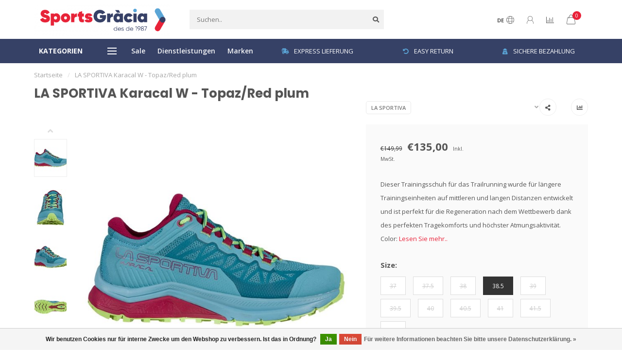

--- FILE ---
content_type: text/html;charset=utf-8
request_url: https://www.sportsgracia.com/de/la-sportiva-karacal-w-topaz-red-plum.html
body_size: 20418
content:
<!DOCTYPE html>
<html lang="de">
  <head>
    
    <!--
        
        Theme Nova | v1.5.0.18052101_1
        Theme designed and created by Dyvelopment - We are true e-commerce heroes!
        
        For custom Lightspeed eCom work like custom design or development,
        please contact us at www.dyvelopment.com

          _____                  _                                  _   
         |  __ \                | |                                | |  
         | |  | |_   ___   _____| | ___  _ __  _ __ ___   ___ _ __ | |_ 
         | |  | | | | \ \ / / _ \ |/ _ \| '_ \| '_ ` _ \ / _ \ '_ \| __|
         | |__| | |_| |\ V /  __/ | (_) | |_) | | | | | |  __/ | | | |_ 
         |_____/ \__, | \_/ \___|_|\___/| .__/|_| |_| |_|\___|_| |_|\__|
                  __/ |                 | |                             
                 |___/                  |_|                             
    -->
    
    <meta charset="utf-8"/>
<!-- [START] 'blocks/head.rain' -->
<!--

  (c) 2008-2026 Lightspeed Netherlands B.V.
  http://www.lightspeedhq.com
  Generated: 21-01-2026 @ 08:00:33

-->
<link rel="canonical" href="https://www.sportsgracia.com/de/la-sportiva-karacal-w-topaz-red-plum.html"/>
<link rel="alternate" href="https://www.sportsgracia.com/de/index.rss" type="application/rss+xml" title="Neue Produkte"/>
<link href="https://cdn.webshopapp.com/assets/cookielaw.css?2025-02-20" rel="stylesheet" type="text/css"/>
<meta name="robots" content="noodp,noydir"/>
<meta name="google-site-verification" content="tdmiAt-61JNa52e-F7xdsqU7vshDSjHRHoix5BS5NHs"/>
<meta property="og:url" content="https://www.sportsgracia.com/de/la-sportiva-karacal-w-topaz-red-plum.html?source=facebook"/>
<meta property="og:site_name" content="SPORT GRÀCIA "/>
<meta property="og:title" content="Karacal W - Topaz/Red plum"/>
<meta property="og:description" content="Dieser Trainingsschuh für das Trailrunning wurde für längere Trainingseinheiten auf mittleren und langen Distanzen entwickelt und ist perfekt für die Regene"/>
<meta property="og:image" content="https://cdn.webshopapp.com/shops/319478/files/412611678/la-sportiva-la-sportiva-karacal-w-topaz-red-plum.jpg"/>
<script>
<!-- Google Tag Manager -->
</script><script>(function(w,d,s,l,i){w[l]=w[l]||[];w[l].push({'gtm.start':
new Date().getTime(),event:'gtm.js'});var f=d.getElementsByTagName(s)[0],
j=d.createElement(s),dl=l!='dataLayer'?'&l='+l:'';j.async=true;j.src=
'https://www.googletagmanager.com/gtm.js?id='+i+dl;f.parentNode.insertBefore(j,f);
})(window,document,'script','dataLayer','GTM-PGXRWVM');</script>
<!-- End Google Tag Manager -->
</script>
<script src="https://apps.elfsight.com/p/platform.js"></script>
<!--[if lt IE 9]>
<script src="https://cdn.webshopapp.com/assets/html5shiv.js?2025-02-20"></script>
<![endif]-->
<!-- [END] 'blocks/head.rain' -->
    
        	  	              	    	    	    	    	    	         
        <title>Karacal W - Topaz/Red plum - SPORT GRÀCIA </title>
    
    <meta name="description" content="Dieser Trainingsschuh für das Trailrunning wurde für längere Trainingseinheiten auf mittleren und langen Distanzen entwickelt und ist perfekt für die Regene" />
    <meta name="keywords" content="LA, SPORTIVA, LA, SPORTIVA, Karacal, W, -, Topaz/Red, plum, Bergschuhe, Sportbekleidung, trailrunning, ski, wandern, camping, laufen, Salomon, Hoka, ON, La Sportiva, Adidas, Nike, Patagonia, North Face, Columbia, Picture, Regatta, HEAD" />
    
        
    <meta http-equiv="X-UA-Compatible" content="IE=edge">
    <meta name="viewport" content="width=device-width, initial-scale=1.0, maximum-scale=1.0, user-scalable=0">
    <meta name="apple-mobile-web-app-capable" content="yes">
    <meta name="apple-mobile-web-app-status-bar-style" content="black">
    
        	        
    <link rel="preconnect" href="https://ajax.googleapis.com">
		<link rel="preconnect" href="https://cdn.webshopapp.com/">
		<link rel="preconnect" href="https://assets.webshopapp.com">	
		<link rel="preconnect" href="https://fonts.googleapis.com">
		<link rel="preconnect" href="https://fonts.gstatic.com" crossorigin>
    <link rel="dns-prefetch" href="https://ajax.googleapis.com">
		<link rel="dns-prefetch" href="https://cdn.webshopapp.com/">
		<link rel="dns-prefetch" href="https://assets.webshopapp.com">	
		<link rel="dns-prefetch" href="https://fonts.googleapis.com">
		<link rel="dns-prefetch" href="https://fonts.gstatic.com" crossorigin>

    <link rel="shortcut icon" href="https://cdn.webshopapp.com/shops/319478/themes/178069/v/636139/assets/favicon.ico?20211022130439" type="image/x-icon" />
    
    <script src="//ajax.googleapis.com/ajax/libs/jquery/1.12.4/jquery.min.js"></script>
    <script>window.jQuery || document.write('<script src="https://cdn.webshopapp.com/shops/319478/themes/178069/assets/jquery-1-12-4-min.js?20251202114658">\x3C/script>')</script>
    
    <script>!navigator.userAgent.match('MSIE 10.0;') || document.write('<script src="https://cdn.webshopapp.com/shops/319478/themes/178069/assets/proto-polyfill.js?20251202114658">\x3C/script>')</script>
    <script>if(navigator.userAgent.indexOf("MSIE ") > -1 || navigator.userAgent.indexOf("Trident/") > -1) { document.write('<script src="https://cdn.webshopapp.com/shops/319478/themes/178069/assets/intersection-observer-polyfill.js?20251202114658">\x3C/script>') }</script>
    
    <link href="//fonts.googleapis.com/css?family=Open%20Sans:400,300,600,700|Poppins:300,400,600,700&amp;display=swap" rel="preload" as="style">
    <link href="//fonts.googleapis.com/css?family=Open%20Sans:400,300,600,700|Poppins:300,400,600,700&amp;display=swap" rel="stylesheet">
    
    <link rel="preload" href="https://cdn.webshopapp.com/shops/319478/themes/178069/assets/fontawesome-5-min.css?20251202114658" as="style">
    <link rel="stylesheet" href="https://cdn.webshopapp.com/shops/319478/themes/178069/assets/fontawesome-5-min.css?20251202114658">
    
    <link rel="preload" href="https://cdn.webshopapp.com/shops/319478/themes/178069/assets/bootstrap-min.css?20251202114658" as="style">
    <link rel="stylesheet" href="https://cdn.webshopapp.com/shops/319478/themes/178069/assets/bootstrap-min.css?20251202114658">
    
    <link rel="preload" as="script" href="https://cdn.webshopapp.com/assets/gui.js?2025-02-20">
    <script src="https://cdn.webshopapp.com/assets/gui.js?2025-02-20"></script>
    
    <link rel="preload" as="script" href="https://cdn.webshopapp.com/assets/gui-responsive-2-0.js?2025-02-20">
    <script src="https://cdn.webshopapp.com/assets/gui-responsive-2-0.js?2025-02-20"></script>
    
        <link rel="stylesheet" href="https://cdn.webshopapp.com/shops/319478/themes/178069/assets/fancybox-3-5-7-min.css?20251202114658" />
        
    <link rel="preload" href="https://cdn.webshopapp.com/shops/319478/themes/178069/assets/style.css?20251202114658" as="style">
    <link rel="stylesheet" href="https://cdn.webshopapp.com/shops/319478/themes/178069/assets/style.css?20251202114658" />
    
    <!-- User defined styles -->
    <link rel="preload" href="https://cdn.webshopapp.com/shops/319478/themes/178069/assets/settings.css?20251202114658" as="style">
    <link rel="preload" href="https://cdn.webshopapp.com/shops/319478/themes/178069/assets/custom.css?20251202114658" as="style">
    <link rel="stylesheet" href="https://cdn.webshopapp.com/shops/319478/themes/178069/assets/settings.css?20251202114658" />
    <link rel="stylesheet" href="https://cdn.webshopapp.com/shops/319478/themes/178069/assets/custom.css?20251202114658" />
    
    <script>
   var productStorage = {};
   var theme = {};

  </script>    
    <link type="preload" src="https://cdn.webshopapp.com/shops/319478/themes/178069/assets/countdown-min.js?20251202114658" as="script">
    <link type="preload" src="https://cdn.webshopapp.com/shops/319478/themes/178069/assets/swiper-4-min.js?20251202114658" as="script">
    <link type="preload" src="https://cdn.webshopapp.com/shops/319478/themes/178069/assets/swiper-453.js?20251202114658" as="script">
    <link type="preload" src="https://cdn.webshopapp.com/shops/319478/themes/178069/assets/global.js?20251202114658" as="script">
    
            
      </head>
  <body class="layout-custom">
    <div class="body-content"><div class="overlay"><i class="fa fa-times"></i></div><header><div id="header-holder"><div class="container"><div id="header-content"><div class="header-left"><div class="categories-button small scroll scroll-nav hidden-sm hidden-xs hidden-xxs"><div class="nav-icon"><div class="bar1"></div><div class="bar3"></div><span>Menu</span></div></div><div id="mobilenav" class="categories-button small mobile visible-sm visible-xs visible-xxs"><div class="nav-icon"><div class="bar1"></div><div class="bar3"></div></div><span>Menu</span></div><span id="mobilesearch" class="visible-xxs visible-xs visible-sm"><a href="https://www.sportsgracia.com/de/"><i class="fa fa-search" aria-hidden="true"></i></a></span><a href="https://www.sportsgracia.com/de/" class="logo hidden-sm hidden-xs hidden-xxs"><img class="logo" src="https://cdn.webshopapp.com/shops/319478/themes/178069/assets/logo.png?20251202114658" alt="SPORT GRÀCIA | Sportbekleidung, Schuhe und mehr"></a></div><div class="header-center"><div class="search hidden-sm hidden-xs hidden-xxs"><form action="https://www.sportsgracia.com/de/search/" class="searchform" method="get"><div class="search-holder"><input type="text" class="searchbox" name="q" placeholder="Suchen.." autocomplete="off"><i class="fa fa-search" aria-hidden="true"></i><i class="fa fa-times clearsearch" aria-hidden="true"></i></div></form><div class="searchcontent hidden-xs hidden-xxs"><div class="searchresults"></div><div class="more"><a href="#" class="search-viewall">Alle Ergebnisse anzeigen <span>(0)</span></a></div><div class="noresults">Keine Produkte gefunden</div></div></div><a href="https://www.sportsgracia.com/de/"><img class="logo hidden-lg hidden-md" src="https://cdn.webshopapp.com/shops/319478/themes/178069/assets/logo.png?20251202114658" alt="SPORT GRÀCIA | Sportbekleidung, Schuhe und mehr"></a></div><div class="header-right text-right"><div class="user-actions hidden-sm hidden-xs hidden-xxs"><a href="#" class="header-link" data-fancy="fancy-locale-holder" data-fancy-type="flyout" data-tooltip title="Sprache & Währung" data-placement="bottom"><span class="current-lang">DE</span><i class="nova-icon nova-icon-globe"></i></a><a href="https://www.sportsgracia.com/de/account/" class="account header-link" data-fancy="fancy-account-holder" data-tooltip title="Mein Konto" data-placement="bottom"><!-- <img src="https://cdn.webshopapp.com/shops/319478/themes/178069/assets/icon-user.svg?20251202114658" alt="My account" class="icon"> --><i class="nova-icon nova-icon-user"></i></a><a href="" class="header-link compare" data-fancy="fancy-compare-holder" data-fancy-type="flyout" data-tooltip title="Vergleichen" data-placement="bottom"><i class="nova-icon nova-icon-chart"></i></a><div class="fancy-box flyout fancy-compare-holder"><div class="fancy-compare"><div class="row"><div class="col-md-12"><h4>Produkte vergleichen</h4></div><div class="col-md-12"><p>Sie haben noch keine Artikel hinzugefügt.</p></div></div></div></div><div class="fancy-box flyout fancy-locale-holder"><div class="fancy-locale"><div class=""><label for="">Wähle deine Sprache</label><div class="flex-container middle"><div class="flex-col"><span class="flags de"></span></div><div class="flex-col flex-grow-1"><select id="" class="fancy-select" onchange="document.location=this.options[this.selectedIndex].getAttribute('data-url')"><option lang="nl" title="Nederlands" data-url="https://www.sportsgracia.com/nl/go/product/136571453">Nederlands</option><option lang="de" title="Deutsch" data-url="https://www.sportsgracia.com/de/go/product/136571453" selected="selected">Deutsch</option><option lang="en" title="English" data-url="https://www.sportsgracia.com/en/go/product/136571453">English</option><option lang="fr" title="Français" data-url="https://www.sportsgracia.com/fr/go/product/136571453">Français</option><option lang="es" title="Español" data-url="https://www.sportsgracia.com/es/go/product/136571453">Español</option><option lang="it" title="Italiano" data-url="https://www.sportsgracia.com/it/go/product/136571453">Italiano</option><option lang="pt" title="Português" data-url="https://www.sportsgracia.com/pt/go/product/136571453">Português</option></select></div></div></div><div class="margin-top-half"><label for="">Wähle deine Währung</label><div class="flex-container middle"><div class="flex-col"><span><strong>€</strong></span></div><div class="flex-col flex-grow-1"><select id="" class="fancy-select" onchange="document.location=this.options[this.selectedIndex].getAttribute('data-url')"><option data-url="https://www.sportsgracia.com/de/session/currency/eur/" selected="selected">EUR</option></select></div></div></div></div></div></div><a href="https://www.sportsgracia.com/de/cart/" class="cart header-link" data-fancy="fancy-cart-holder"><div class="cart-icon"><i class="nova-icon nova-icon-shopping-bag"></i><span id="qty" class="highlight-bg cart-total-qty shopping-bag">0</span></div></a></div></div></div></div><div class="cf"></div><div class="subheader-holder"><div class="container"><div class="subheader"><nav class="subheader-nav hidden-sm hidden-xs hidden-xxs"><div class="categories-button main">
          Kategorien
          <div class="nav-icon"><div class="bar1"></div><div class="bar2"></div><div class="bar3"></div></div></div><div class="nav-main-holder"><ul class="nav-main"><li class="nav-main-item"><a href="https://www.sportsgracia.com/de/schuhe/" class="nav-main-item-name has-subs">
                            SCHUHE
            </a><ul class="nav-main-sub full-width mega level-1"><li><div class="nav-main-sub-item-holder"><div class="container"><div class="row"><div class="col-md-3 nav-main-sub-item"><h5 class="nav-main-item category-title"><a href="https://www.sportsgracia.com/de/schuhe/damen/">DAMEN</a></h5><ul class="nav-mega-sub level-2"><li><a href="https://www.sportsgracia.com/de/schuhe/damen/wanderschuhe/">Wanderschuhe</a></li><li><a href="https://www.sportsgracia.com/de/schuhe/damen/wanderstiefel/">Wanderstiefel</a></li><li><a href="https://www.sportsgracia.com/de/schuhe/damen/trailrunningschuhe/">Trailrunningschuhe</a></li><li><a href="https://www.sportsgracia.com/de/schuhe/damen/strassenlaufschuhe/">Straßenlaufschuhe</a></li><li><a href="https://www.sportsgracia.com/de/schuhe/damen/tennis-padelschuhe/">Tennis- &amp; Padelschuhe</a></li><li><a href="https://www.sportsgracia.com/de/schuhe/damen/multisportschuhe/">Multisportschuhe</a></li><li><a href="https://www.sportsgracia.com/de/schuhe/damen/sandalen-flip-flops/">Sandalen &amp; Flip Flops</a></li><li><a href="https://www.sportsgracia.com/de/schuhe/damen/winterschuhe/">Winterschuhe</a></li><li><a href="https://www.sportsgracia.com/de/schuhe/damen/wassersportschuhe/">Wassersportschuhe</a></li><li><a href="https://www.sportsgracia.com/de/schuhe/damen/indoor/">Indoor</a></li><li><a href="https://www.sportsgracia.com/de/schuhe/damen/pantoletten-und-biwakschuhe/">Pantoletten und Biwakschuhe</a></li></ul></div><div class="col-md-3 nav-main-sub-item"><h5 class="nav-main-item category-title"><a href="https://www.sportsgracia.com/de/schuhe/herren/">HERREN</a></h5><ul class="nav-mega-sub level-2"><li><a href="https://www.sportsgracia.com/de/schuhe/herren/wanderschuhe/">Wanderschuhe</a></li><li><a href="https://www.sportsgracia.com/de/schuhe/herren/wanderstiefel/">Wanderstiefel</a></li><li><a href="https://www.sportsgracia.com/de/schuhe/herren/trailrunningschuhe/">Trailrunningschuhe</a></li><li><a href="https://www.sportsgracia.com/de/schuhe/herren/strassenlaufschuhe/">Straßenlaufschuhe</a></li><li><a href="https://www.sportsgracia.com/de/schuhe/herren/tennis-padelschuhe/">Tennis- &amp; Padelschuhe</a></li><li><a href="https://www.sportsgracia.com/de/schuhe/herren/multisportschuhe/">Multisportschuhe</a></li><li><a href="https://www.sportsgracia.com/de/schuhe/herren/sandalen-flip-flops/">Sandalen &amp; Flip Flops</a></li><li><a href="https://www.sportsgracia.com/de/schuhe/herren/winterschuhe/">Winterschuhe</a></li><li><a href="https://www.sportsgracia.com/de/schuhe/herren/wassersportschuhe/">Wassersportschuhe</a></li><li><a href="https://www.sportsgracia.com/de/schuhe/herren/indoor/">Indoor</a></li><li><a href="https://www.sportsgracia.com/de/schuhe/herren/pantoletten-und-biwakschuhe/">Pantoletten und Biwakschuhe</a></li></ul></div><div class="col-md-3 nav-main-sub-item"><h5 class="nav-main-item category-title"><a href="https://www.sportsgracia.com/de/schuhe/kinder/">KINDER</a></h5><ul class="nav-mega-sub level-2"><li><a href="https://www.sportsgracia.com/de/schuhe/kinder/wanderschuhe/">Wanderschuhe</a></li><li><a href="https://www.sportsgracia.com/de/schuhe/kinder/multisportschuhe/">Multisportschuhe</a></li><li><a href="https://www.sportsgracia.com/de/schuhe/kinder/tennis-padelschuhe/">Tennis- &amp; Padelschuhe</a></li><li><a href="https://www.sportsgracia.com/de/schuhe/kinder/laufschuhe/">Laufschuhe</a></li><li><a href="https://www.sportsgracia.com/de/schuhe/kinder/sandalen-flip-flops/">Sandalen &amp; Flip Flops</a></li><li><a href="https://www.sportsgracia.com/de/schuhe/kinder/winterschuhe/">Winterschuhe</a></li><li><a href="https://www.sportsgracia.com/de/schuhe/kinder/pantoletten-und-biwakschuhe/">Pantoletten und Biwakschuhe</a></li></ul></div></div></div></div></li></ul></li><li class="nav-main-item"><a href="https://www.sportsgracia.com/de/damen-bekleidung/" class="nav-main-item-name has-subs">
                            DAMEN BEKLEIDUNG
            </a><ul class="nav-main-sub full-width mega level-1"><li><div class="nav-main-sub-item-holder"><div class="container"><div class="row"><div class="col-md-3 nav-main-sub-item"><h5 class="nav-main-item category-title"><a href="https://www.sportsgracia.com/de/damen-bekleidung/jacken-westen/">JACKEN &amp; WESTEN</a></h5><ul class="nav-mega-sub level-2"><li><a href="https://www.sportsgracia.com/de/damen-bekleidung/jacken-westen/outdoor-jacken/">Outdoor jacken</a></li><li><a href="https://www.sportsgracia.com/de/damen-bekleidung/jacken-westen/daunen-und-synthetikjacken/">Daunen- und Synthetikjacken</a></li><li><a href="https://www.sportsgracia.com/de/damen-bekleidung/jacken-westen/parkas/">Parkas</a></li><li><a href="https://www.sportsgracia.com/de/damen-bekleidung/jacken-westen/laufjacken/">Laufjacken</a></li><li><a href="https://www.sportsgracia.com/de/damen-bekleidung/jacken-westen/softshelljacken/">Softshelljacken</a></li><li><a href="https://www.sportsgracia.com/de/damen-bekleidung/jacken-westen/skijacken/">Skijacken</a></li></ul></div><div class="col-md-3 nav-main-sub-item"><h5 class="nav-main-item category-title"><a href="https://www.sportsgracia.com/de/damen-bekleidung/oberteile/">OBERTEILE</a></h5><ul class="nav-mega-sub level-2"><li><a href="https://www.sportsgracia.com/de/damen-bekleidung/oberteile/fleece-pullover/">Fleece &amp; Pullover</a></li><li><a href="https://www.sportsgracia.com/de/damen-bekleidung/oberteile/hoodies/">Hoodies </a></li><li><a href="https://www.sportsgracia.com/de/damen-bekleidung/oberteile/t-shirts-hemden/">T-Shirts &amp; hemden </a></li><li><a href="https://www.sportsgracia.com/de/damen-bekleidung/oberteile/sport-bh/">Sport-BH </a></li><li><a href="https://www.sportsgracia.com/de/damen-bekleidung/oberteile/thermounterwaesche/">Thermounterwäsche</a></li></ul></div><div class="col-md-3 nav-main-sub-item"><h5 class="nav-main-item category-title"><a href="https://www.sportsgracia.com/de/damen-bekleidung/unterteile/">UNTERTEILE</a></h5><ul class="nav-mega-sub level-2"><li><a href="https://www.sportsgracia.com/de/damen-bekleidung/unterteile/leggins-tights/">Leggins &amp; tights</a></li><li><a href="https://www.sportsgracia.com/de/damen-bekleidung/unterteile/wanderhose/">Wanderhose</a></li><li><a href="https://www.sportsgracia.com/de/damen-bekleidung/unterteile/jogging/">Jogging</a></li><li><a href="https://www.sportsgracia.com/de/damen-bekleidung/unterteile/shorts/">Shorts</a></li><li><a href="https://www.sportsgracia.com/de/damen-bekleidung/unterteile/ski-snowboardhosen/">Ski- &amp; snowboardhosen</a></li><li><a href="https://www.sportsgracia.com/de/damen-bekleidung/unterteile/thermounterwaesche/">Thermounterwäsche</a></li></ul></div><div class="col-md-3 nav-main-sub-item"><h5 class="nav-main-item category-title"><a href="https://www.sportsgracia.com/de/damen-bekleidung/zubehoer/">ZUBEHÖR</a></h5><ul class="nav-mega-sub level-2"><li><a href="https://www.sportsgracia.com/de/damen-bekleidung/zubehoer/muetzen-huete-caps/">Mützen, hüte &amp; caps</a></li><li><a href="https://www.sportsgracia.com/de/damen-bekleidung/zubehoer/handschuhe/">Handschuhe</a></li><li><a href="https://www.sportsgracia.com/de/damen-bekleidung/zubehoer/socken/">Socken</a></li></ul></div><div class="cf"></div></div></div></div></li></ul></li><li class="nav-main-item"><a href="https://www.sportsgracia.com/de/herren-bekleidung/" class="nav-main-item-name has-subs">
                            HERREN BEKLEIDUNG
            </a><ul class="nav-main-sub full-width mega level-1"><li><div class="nav-main-sub-item-holder"><div class="container"><div class="row"><div class="col-md-3 nav-main-sub-item"><h5 class="nav-main-item category-title"><a href="https://www.sportsgracia.com/de/herren-bekleidung/jacken-westen/">JACKEN &amp; WESTEN</a></h5><ul class="nav-mega-sub level-2"><li><a href="https://www.sportsgracia.com/de/herren-bekleidung/jacken-westen/outdoor-jacken/">Outdoor jacken</a></li><li><a href="https://www.sportsgracia.com/de/herren-bekleidung/jacken-westen/daunen-und-synthetikjacken/">Daunen- und Synthetikjacken</a></li><li><a href="https://www.sportsgracia.com/de/herren-bekleidung/jacken-westen/parkas/">Parkas</a></li><li><a href="https://www.sportsgracia.com/de/herren-bekleidung/jacken-westen/laufjacken/">Laufjacken</a></li><li><a href="https://www.sportsgracia.com/de/herren-bekleidung/jacken-westen/softshelljacken/">Softshelljacken</a></li><li><a href="https://www.sportsgracia.com/de/herren-bekleidung/jacken-westen/westen/">Westen</a></li><li><a href="https://www.sportsgracia.com/de/herren-bekleidung/jacken-westen/skijacken/">Skijacken</a></li></ul></div><div class="col-md-3 nav-main-sub-item"><h5 class="nav-main-item category-title"><a href="https://www.sportsgracia.com/de/herren-bekleidung/oberteile/">OBERTEILE</a></h5><ul class="nav-mega-sub level-2"><li><a href="https://www.sportsgracia.com/de/herren-bekleidung/oberteile/fleece-pullover/">Fleece &amp; Pullover</a></li><li><a href="https://www.sportsgracia.com/de/herren-bekleidung/oberteile/hoodies/">Hoodies </a></li><li><a href="https://www.sportsgracia.com/de/herren-bekleidung/oberteile/t-shirts-hemden/">T-Shirts &amp; hemden</a></li><li><a href="https://www.sportsgracia.com/de/herren-bekleidung/oberteile/thermounterwaesche/">Thermounterwäsche</a></li></ul></div><div class="col-md-3 nav-main-sub-item"><h5 class="nav-main-item category-title"><a href="https://www.sportsgracia.com/de/herren-bekleidung/unterteile/">UNTERTEILE</a></h5><ul class="nav-mega-sub level-2"><li><a href="https://www.sportsgracia.com/de/herren-bekleidung/unterteile/leggins-tights/">Leggins &amp; tights</a></li><li><a href="https://www.sportsgracia.com/de/herren-bekleidung/unterteile/wanderhose/">Wanderhose</a></li><li><a href="https://www.sportsgracia.com/de/herren-bekleidung/unterteile/jogging/">Jogging</a></li><li><a href="https://www.sportsgracia.com/de/herren-bekleidung/unterteile/shorts/">Shorts</a></li><li><a href="https://www.sportsgracia.com/de/herren-bekleidung/unterteile/ski-snowboardhosen/">Ski- &amp; snowboardhosen</a></li><li><a href="https://www.sportsgracia.com/de/herren-bekleidung/unterteile/thermounterwaesche/">Thermounterwäsche</a></li><li><a href="https://www.sportsgracia.com/de/herren-bekleidung/unterteile/badeanzuege/">Badeanzüge</a></li></ul></div><div class="col-md-3 nav-main-sub-item"><h5 class="nav-main-item category-title"><a href="https://www.sportsgracia.com/de/herren-bekleidung/zubehoer/">ZUBEHÖR</a></h5><ul class="nav-mega-sub level-2"><li><a href="https://www.sportsgracia.com/de/herren-bekleidung/zubehoer/muetzen-huete-caps/">Mützen, hüte &amp; caps</a></li><li><a href="https://www.sportsgracia.com/de/herren-bekleidung/zubehoer/handschuhe/">Handschuhe</a></li><li><a href="https://www.sportsgracia.com/de/herren-bekleidung/zubehoer/socken/">Socken</a></li></ul></div><div class="cf"></div></div></div></div></li></ul></li><li class="nav-main-item"><a href="https://www.sportsgracia.com/de/kinder-bekleidung/" class="nav-main-item-name has-subs">
                            KINDER BEKLEIDUNG
            </a><ul class="nav-main-sub full-width mega level-1"><li><div class="nav-main-sub-item-holder"><div class="container"><div class="row"><div class="col-md-3 nav-main-sub-item"><h5 class="nav-main-item category-title"><a href="https://www.sportsgracia.com/de/kinder-bekleidung/jacken-westen/">JACKEN &amp; WESTEN</a></h5><ul class="nav-mega-sub level-2"><li><a href="https://www.sportsgracia.com/de/kinder-bekleidung/jacken-westen/outdoor-jacken/">Outdoor jacken</a></li><li><a href="https://www.sportsgracia.com/de/kinder-bekleidung/jacken-westen/daunen-und-synthetikjacken/">Daunen- und Synthetikjacken</a></li><li><a href="https://www.sportsgracia.com/de/kinder-bekleidung/jacken-westen/softshelljacken/">Softshelljacken</a></li><li><a href="https://www.sportsgracia.com/de/kinder-bekleidung/jacken-westen/skijacken/">Skijacken</a></li></ul></div><div class="col-md-3 nav-main-sub-item"><h5 class="nav-main-item category-title"><a href="https://www.sportsgracia.com/de/kinder-bekleidung/oberteile/">OBERTEILE</a></h5><ul class="nav-mega-sub level-2"><li><a href="https://www.sportsgracia.com/de/kinder-bekleidung/oberteile/fleece-pullover/">Fleece &amp; Pullover</a></li><li><a href="https://www.sportsgracia.com/de/kinder-bekleidung/oberteile/hoodies/">Hoodies</a></li><li><a href="https://www.sportsgracia.com/de/kinder-bekleidung/oberteile/thermounterwaesche/">Thermounterwäsche</a></li><li><a href="https://www.sportsgracia.com/de/kinder-bekleidung/oberteile/t-shirts-hemden/">T-Shirts &amp; hemden</a></li></ul></div><div class="col-md-3 nav-main-sub-item"><h5 class="nav-main-item category-title"><a href="https://www.sportsgracia.com/de/kinder-bekleidung/unterteile/">UNTERTEILE</a></h5><ul class="nav-mega-sub level-2"><li><a href="https://www.sportsgracia.com/de/kinder-bekleidung/unterteile/leggins-tights/">Leggins &amp; tights</a></li><li><a href="https://www.sportsgracia.com/de/kinder-bekleidung/unterteile/jogging/">Jogging</a></li><li><a href="https://www.sportsgracia.com/de/kinder-bekleidung/unterteile/ski-snowboardhosen/">Ski- &amp; snowboardhosen</a></li><li><a href="https://www.sportsgracia.com/de/kinder-bekleidung/unterteile/thermounterwaesche/">Thermounterwäsche</a></li></ul></div><div class="col-md-3 nav-main-sub-item"><h5 class="nav-main-item category-title"><a href="https://www.sportsgracia.com/de/kinder-bekleidung/zubehoer/">ZUBEHÖR</a></h5><ul class="nav-mega-sub level-2"><li><a href="https://www.sportsgracia.com/de/kinder-bekleidung/zubehoer/muetzen-huete-caps/">Mützen, hüte &amp; caps</a></li><li><a href="https://www.sportsgracia.com/de/kinder-bekleidung/zubehoer/handschuhe/">Handschuhe</a></li></ul></div><div class="cf"></div></div></div></div></li></ul></li><li class="nav-main-item"><a href="https://www.sportsgracia.com/de/taschen-ausruestungen/" class="nav-main-item-name has-subs">
                            TASCHEN &amp; AUSRÜSTUNGEN
            </a><ul class="nav-main-sub full-width mega level-1"><li><div class="nav-main-sub-item-holder"><div class="container"><div class="row"><div class="col-md-3 nav-main-sub-item"><h5 class="nav-main-item category-title"><a href="https://www.sportsgracia.com/de/taschen-ausruestungen/taschen/">TASCHEN</a></h5><ul class="nav-mega-sub level-2"><li><a href="https://www.sportsgracia.com/de/taschen-ausruestungen/taschen/rucksaecke/">Rucksäcke</a></li><li><a href="https://www.sportsgracia.com/de/taschen-ausruestungen/taschen/sporttaschen/">Sporttaschen</a></li><li><a href="https://www.sportsgracia.com/de/taschen-ausruestungen/taschen/reise-und-duffel-taschen/">Reise- und Duffel taschen</a></li><li><a href="https://www.sportsgracia.com/de/taschen-ausruestungen/taschen/huefttaschen/">Hüfttaschen</a></li></ul></div><div class="col-md-3 nav-main-sub-item"><h5 class="nav-main-item category-title"><a href="https://www.sportsgracia.com/de/taschen-ausruestungen/winter/">WINTER</a></h5><ul class="nav-mega-sub level-2"><li><a href="https://www.sportsgracia.com/de/taschen-ausruestungen/winter/ski-snowboard/">Ski &amp; Snowboard</a></li><li><a href="https://www.sportsgracia.com/de/taschen-ausruestungen/winter/herren-ski-snowboardschuhe/">Herren Ski- &amp; Snowboardschuhe</a></li><li><a href="https://www.sportsgracia.com/de/taschen-ausruestungen/winter/damen-ski-snowboardschuhe/">Damen Ski- &amp; Snowboardschuhe</a></li><li><a href="https://www.sportsgracia.com/de/taschen-ausruestungen/winter/kinder-ski-snowboardschuhe/">Kinder Ski- &amp; Snowboardschuhe</a></li><li><a href="https://www.sportsgracia.com/de/taschen-ausruestungen/winter/skibrille/">Skibrille</a></li><li><a href="https://www.sportsgracia.com/de/taschen-ausruestungen/winter/helme/">Helme</a></li><li><a href="https://www.sportsgracia.com/de/taschen-ausruestungen/winter/lawinensicherheit/">Lawinensicherheit</a></li><li><a href="https://www.sportsgracia.com/de/taschen-ausruestungen/winter/schneeschuhe/"> Schneeschuhe</a></li><li><a href="https://www.sportsgracia.com/de/taschen-ausruestungen/winter/schutzmassnahmen/">Schutzmaßnahmen</a></li></ul></div><div class="col-md-3 nav-main-sub-item"><h5 class="nav-main-item category-title"><a href="https://www.sportsgracia.com/de/taschen-ausruestungen/stoecke/">STÖCKE</a></h5><ul class="nav-mega-sub level-2"><li><a href="https://www.sportsgracia.com/de/taschen-ausruestungen/stoecke/wander-und-trailrunning/">Wander- und trailrunning</a></li><li><a href="https://www.sportsgracia.com/de/taschen-ausruestungen/stoecke/zubehoer/">Zubehör</a></li></ul></div><div class="col-md-3 nav-main-sub-item"><h5 class="nav-main-item category-title"><a href="https://www.sportsgracia.com/de/taschen-ausruestungen/training/">TRAINING</a></h5><ul class="nav-mega-sub level-2"><li><a href="https://www.sportsgracia.com/de/taschen-ausruestungen/training/yoga-matratzen/">Yoga-Matratzen</a></li><li><a href="https://www.sportsgracia.com/de/taschen-ausruestungen/training/widerstandsbaender/">Widerstandsbänder</a></li><li><a href="https://www.sportsgracia.com/de/taschen-ausruestungen/training/sportbaelle/">Sportbälle</a></li><li><a href="https://www.sportsgracia.com/de/taschen-ausruestungen/training/padelschlaeger/">Padelschläger</a></li><li><a href="https://www.sportsgracia.com/de/taschen-ausruestungen/training/erholung/">Erholung</a></li><li><a href="https://www.sportsgracia.com/de/taschen-ausruestungen/training/padelbaelle/">Padelbälle</a></li></ul></div><div class="cf"></div><div class="col-md-3 nav-main-sub-item"><h5 class="nav-main-item category-title"><a href="https://www.sportsgracia.com/de/taschen-ausruestungen/camping/">CAMPING</a></h5><ul class="nav-mega-sub level-2"><li><a href="https://www.sportsgracia.com/de/taschen-ausruestungen/camping/schlafsaecke/">Schlafsäcke</a></li><li><a href="https://www.sportsgracia.com/de/taschen-ausruestungen/camping/campingausruestung/">Campingausrüstung</a></li></ul></div><div class="col-md-3 nav-main-sub-item"><h5 class="nav-main-item category-title"><a href="https://www.sportsgracia.com/de/taschen-ausruestungen/zubehoer/">ZUBEHÖR</a></h5><ul class="nav-mega-sub level-2"><li><a href="https://www.sportsgracia.com/de/taschen-ausruestungen/zubehoer/stirnlampen/">Stirnlampen</a></li><li><a href="https://www.sportsgracia.com/de/taschen-ausruestungen/zubehoer/hydration/">Hydration</a></li><li><a href="https://www.sportsgracia.com/de/taschen-ausruestungen/zubehoer/sonnenbrille/">Sonnenbrille</a></li></ul></div></div></div></div></li></ul></li><li class="nav-main-item"><a href="https://www.sportsgracia.com/de/produkte-nach-aktivitaet/" class="nav-main-item-name has-subs">
                            PRODUKTE NACH AKTIVITÄT
            </a><ul class="nav-main-sub full-width mega level-1"><li><div class="nav-main-sub-item-holder"><div class="container"><div class="row"><div class="col-md-3 nav-main-sub-item"><h5 class="nav-main-item category-title"><a href="https://www.sportsgracia.com/de/produkte-nach-aktivitaet/running/">RUNNING</a></h5><ul class="nav-mega-sub level-2"><li><a href="https://www.sportsgracia.com/de/produkte-nach-aktivitaet/running/trailrunningschuhe/">Trailrunningschuhe</a></li><li><a href="https://www.sportsgracia.com/de/produkte-nach-aktivitaet/running/strassenlaufschuhe/">Straßenlaufschuhe</a></li><li><a href="https://www.sportsgracia.com/de/produkte-nach-aktivitaet/running/bekleidung/">Bekleidung</a></li><li><a href="https://www.sportsgracia.com/de/produkte-nach-aktivitaet/running/ausruestungen/">Ausrüstungen</a></li><li><a href="https://www.sportsgracia.com/de/produkte-nach-aktivitaet/running/taschen/">Taschen</a></li></ul></div><div class="col-md-3 nav-main-sub-item"><h5 class="nav-main-item category-title"><a href="https://www.sportsgracia.com/de/produkte-nach-aktivitaet/ski-snowboard/">SKI &amp; SNOWBOARD</a></h5><ul class="nav-mega-sub level-2"><li><a href="https://www.sportsgracia.com/de/produkte-nach-aktivitaet/ski-snowboard/bekleidung/">Bekleidung</a></li><li><a href="https://www.sportsgracia.com/de/produkte-nach-aktivitaet/ski-snowboard/ski-snowboardschuhe/">Ski- &amp; Snowboardschuhe</a></li><li><a href="https://www.sportsgracia.com/de/produkte-nach-aktivitaet/ski-snowboard/ski-snowboard/">Ski &amp; Snowboard</a></li><li><a href="https://www.sportsgracia.com/de/produkte-nach-aktivitaet/ski-snowboard/ausruestungen/">Ausrüstungen</a></li></ul></div><div class="col-md-3 nav-main-sub-item"><h5 class="nav-main-item category-title"><a href="https://www.sportsgracia.com/de/produkte-nach-aktivitaet/strand-pool/">STRAND &amp; POOL</a></h5><ul class="nav-mega-sub level-2"><li><a href="https://www.sportsgracia.com/de/produkte-nach-aktivitaet/strand-pool/bekleidung/">Bekleidung</a></li><li><a href="https://www.sportsgracia.com/de/produkte-nach-aktivitaet/strand-pool/sandalen-flip-flops/">Sandalen &amp; Flip Flops</a></li></ul></div><div class="col-md-3 nav-main-sub-item"><h5 class="nav-main-item category-title"><a href="https://www.sportsgracia.com/de/produkte-nach-aktivitaet/wandern/">WANDERN</a></h5><ul class="nav-mega-sub level-2"><li><a href="https://www.sportsgracia.com/de/produkte-nach-aktivitaet/wandern/bekleidung/">Bekleidung</a></li><li><a href="https://www.sportsgracia.com/de/produkte-nach-aktivitaet/wandern/schuhe/">Schuhe</a></li><li><a href="https://www.sportsgracia.com/de/produkte-nach-aktivitaet/wandern/ausruestungen/">Ausrüstungen</a></li><li><a href="https://www.sportsgracia.com/de/produkte-nach-aktivitaet/wandern/taschen/">Taschen</a></li></ul></div><div class="cf"></div><div class="col-md-3 nav-main-sub-item"><h5 class="nav-main-item category-title"><a href="https://www.sportsgracia.com/de/produkte-nach-aktivitaet/trainning/">TRAINNING</a></h5><ul class="nav-mega-sub level-2"><li><a href="https://www.sportsgracia.com/de/produkte-nach-aktivitaet/trainning/bekleidung/">Bekleidung</a></li><li><a href="https://www.sportsgracia.com/de/produkte-nach-aktivitaet/trainning/schuhe/">Schuhe</a></li><li><a href="https://www.sportsgracia.com/de/produkte-nach-aktivitaet/trainning/ausruestungen/">Ausrüstungen</a></li><li><a href="https://www.sportsgracia.com/de/produkte-nach-aktivitaet/trainning/taschen/">Taschen</a></li></ul></div></div></div></div></li></ul></li></ul></div></nav><div class="subheader-links hidden-sm hidden-xs hidden-xxs"><a href="https://www.sportsgracia.com/de/collection/offers/" target="">Sale</a><a href="https://www.sportsgracia.com/es/blogs/blog/tagged/servicios/" target="">Dienstleistungen</a><a href="https://www.sportsgracia.com/de/brands/" target="">Marken</a></div><div class="subheader-usps"><div class="usps-slider-holder" style="width:100%;"><div class="swiper-container usps-header with-header"><div class="swiper-wrapper"><div class="swiper-slide usp-block"><div><i class="fas fa-dolly"></i> VERSANDKOSTENFREI
          </div></div><div class="swiper-slide usp-block"><div><i class="fas fa-shipping-fast"></i> EXPRESS LIEFERUNG
          </div></div><div class="swiper-slide usp-block"><div><i class="fas fa-undo-alt"></i> EASY RETURN
          </div></div><div class="swiper-slide usp-block"><div><i class="fas fa-user-secret"></i> SICHERE BEZAHLUNG
          </div></div></div></div></div></div></div></div></div><div class="subnav-dimmed"></div></header><div class="breadcrumbs"><div class="container"><div class="row"><div class="col-md-12"><a href="https://www.sportsgracia.com/de/" title="Startseite">Startseite</a><span><span class="seperator">/</span><a href="https://www.sportsgracia.com/de/la-sportiva-karacal-w-topaz-red-plum.html"><span>LA SPORTIVA Karacal W - Topaz/Red plum</span></a></span></div></div></div></div><div class="addtocart-sticky"><div class="container"><div class="flex-container marginless middle"><img src="https://cdn.webshopapp.com/shops/319478/files/412611678/42x42x2/image.jpg" alt="" class="max-size"><h5 class="title hidden-xs hidden-xxs">LA SPORTIVA Karacal W - Topaz/Red plum</h5><div class="sticky-price"><span class="price-old">€149,99</span><span class="price">€135,00</span></div><a href="https://www.sportsgracia.com/de/cart/add/269949862/" class="button quick-cart smaall-button" data-title="LA SPORTIVA Karacal W - Topaz/Red plum" data-price="€135,00" data-variant="Size : 38.5" data-image="https://cdn.webshopapp.com/shops/319478/files/412611678/650x650x2/image.jpg">Zum Warenkorb hinzufügen</a></div></div></div><div class="container productpage"><div class="row"><div class="col-md-12"><div class="product-title hidden-xxs hidden-xs hidden-sm"><div class=""><h1 class="">LA SPORTIVA Karacal W - Topaz/Red plum </h1></div><div class="row"><div class="col-md-7"><div class="title-appendix"></div></div><div class="col-md-5"><div class="title-appendix"><a href="https://www.sportsgracia.com/de/brands/la-sportiva/" class="brand-button rounded margin-right-10">LA SPORTIVA</a><div class="wishlist text-right"><a href="https://www.sportsgracia.com/de/compare/add/269949862/" class="compare" data-tooltip title="Zum Vergleich hinzufügen" data-compare="269949862"><i class="fas fa-chart-bar"></i></a></div><div class="share dropdown-holder"><a href="#" class="share-toggle" data-toggle="dropdown" data-tooltip title="Dieses Produkt teilen"><i class="fa fa-share-alt"></i></a><div class="content dropdown-content dropdown-right"><a onclick="return !window.open(this.href,'LA SPORTIVA Karacal W - Topaz/Red plum', 'width=500,height=500')" target="_blank" href="https://www.facebook.com/sharer/sharer.php?u=https%3A%2F%2Fwww.sportsgracia.com%2Fde%2Fla-sportiva-karacal-w-topaz-red-plum.html" class="facebook"><i class="fab fa-facebook-square"></i></a><a onclick="return !window.open(this.href,'LA SPORTIVA Karacal W - Topaz/Red plum', 'width=500,height=500')" target="_blank" href="https://twitter.com/home?status=la-sportiva-karacal-w-topaz-red-plum.html" class="twitter"><i class="fab fa-twitter-square"></i></a><a onclick="return !window.open(this.href,'LA SPORTIVA Karacal W - Topaz/Red plum', 'width=500,height=500')" target="_blank" href="https://pinterest.com/pin/create/button/?url=https://www.sportsgracia.com/de/la-sportiva-karacal-w-topaz-red-plum.html&media=https://cdn.webshopapp.com/shops/319478/files/412611678/image.jpg&description=Dieser%20Trainingsschuh%20f%C3%BCr%20das%20Trailrunning%20wurde%20f%C3%BCr%20l%C3%A4ngere%20Trainingseinheiten%20auf%20mittleren%20und%20langen%20Distanzen%20entwickelt%20und%20ist%20perfekt%20f%C3%BCr%20die%20Regeneration%20nach%20dem%20Wettbewerb%20dank%20des%20perfekten%20Tragekomforts%20und%20h%C3%B6chster%20Atmungsaktivit%C3%A4t.%0D%0AColor%3A" class="pinterest"><i class="fab fa-pinterest-square"></i></a></div></div></div></div></div></div></div></div><div class="content-box"><div class="row"><div class="col-md-1 hidden-sm hidden-xs hidden-xxs thumbs-holder vertical"><div class="thumbs vertical"><div class="swiper-container swiper-container-vert swiper-productthumbs" style="height:100%; width:100%;"><div class="swiper-wrapper"><div class="swiper-slide swiper-slide-vert active"><img src="https://cdn.webshopapp.com/shops/319478/files/412611678/65x75x1/la-sportiva-karacal-w-topaz-red-plum.jpg" alt="" class="img-responsive"></div><div class="swiper-slide swiper-slide-vert"><img src="https://cdn.webshopapp.com/shops/319478/files/412611683/65x75x1/la-sportiva-karacal-w-topaz-red-plum.jpg" alt="" class="img-responsive"></div><div class="swiper-slide swiper-slide-vert"><img src="https://cdn.webshopapp.com/shops/319478/files/412611690/65x75x1/la-sportiva-karacal-w-topaz-red-plum.jpg" alt="" class="img-responsive"></div><div class="swiper-slide swiper-slide-vert"><img src="https://cdn.webshopapp.com/shops/319478/files/412611703/65x75x1/la-sportiva-karacal-w-topaz-red-plum.jpg" alt="" class="img-responsive"></div><div class="swiper-slide swiper-slide-vert"><img src="https://cdn.webshopapp.com/shops/319478/files/412611710/65x75x1/la-sportiva-karacal-w-topaz-red-plum.jpg" alt="" class="img-responsive"></div><div class="swiper-slide swiper-slide-vert"><img src="https://cdn.webshopapp.com/shops/319478/files/412611715/65x75x1/la-sportiva-karacal-w-topaz-red-plum.jpg" alt="" class="img-responsive"></div><div class="swiper-slide swiper-slide-vert"><img src="https://cdn.webshopapp.com/shops/319478/files/412611724/65x75x1/la-sportiva-karacal-w-topaz-red-plum.jpg" alt="" class="img-responsive"></div></div></div></div><div class="arrow thumb-arrow-top"><i class="fa fa-angle-up"></i></div><div class="arrow thumb-arrow-bottom"><i class="fa fa-angle-down"></i></div></div><div class="col-sm-6 productpage-left"><div class="row"><div class="col-md-12"><div class="product-image-holder" id="holder"><div class="swiper-container swiper-productimage product-image"><div class="swiper-wrapper"><div class="swiper-slide zoom" data-src="https://cdn.webshopapp.com/shops/319478/files/412611678/la-sportiva-karacal-w-topaz-red-plum.jpg" data-fancybox="product-images"><img height="650" width="650" src="https://cdn.webshopapp.com/shops/319478/files/412611678/650x650x2/la-sportiva-karacal-w-topaz-red-plum.jpg" class="img-responsive" data-src-zoom="https://cdn.webshopapp.com/shops/319478/files/412611678/la-sportiva-karacal-w-topaz-red-plum.jpg" alt="LA SPORTIVA Karacal W - Topaz/Red plum"></div><div class="swiper-slide zoom" data-src="https://cdn.webshopapp.com/shops/319478/files/412611683/la-sportiva-karacal-w-topaz-red-plum.jpg" data-fancybox="product-images"><img data-src="https://cdn.webshopapp.com/shops/319478/files/412611683/650x650x2/la-sportiva-karacal-w-topaz-red-plum.jpg" class="swiper-lazy img-responsive" data-src-zoom="https://cdn.webshopapp.com/shops/319478/files/412611683/la-sportiva-karacal-w-topaz-red-plum.jpg" alt="LA SPORTIVA Karacal W - Topaz/Red plum"></div><div class="swiper-slide zoom" data-src="https://cdn.webshopapp.com/shops/319478/files/412611690/la-sportiva-karacal-w-topaz-red-plum.jpg" data-fancybox="product-images"><img data-src="https://cdn.webshopapp.com/shops/319478/files/412611690/650x650x2/la-sportiva-karacal-w-topaz-red-plum.jpg" class="swiper-lazy img-responsive" data-src-zoom="https://cdn.webshopapp.com/shops/319478/files/412611690/la-sportiva-karacal-w-topaz-red-plum.jpg" alt="LA SPORTIVA Karacal W - Topaz/Red plum"></div><div class="swiper-slide zoom" data-src="https://cdn.webshopapp.com/shops/319478/files/412611703/la-sportiva-karacal-w-topaz-red-plum.jpg" data-fancybox="product-images"><img data-src="https://cdn.webshopapp.com/shops/319478/files/412611703/650x650x2/la-sportiva-karacal-w-topaz-red-plum.jpg" class="swiper-lazy img-responsive" data-src-zoom="https://cdn.webshopapp.com/shops/319478/files/412611703/la-sportiva-karacal-w-topaz-red-plum.jpg" alt="LA SPORTIVA Karacal W - Topaz/Red plum"></div><div class="swiper-slide zoom" data-src="https://cdn.webshopapp.com/shops/319478/files/412611710/la-sportiva-karacal-w-topaz-red-plum.jpg" data-fancybox="product-images"><img data-src="https://cdn.webshopapp.com/shops/319478/files/412611710/650x650x2/la-sportiva-karacal-w-topaz-red-plum.jpg" class="swiper-lazy img-responsive" data-src-zoom="https://cdn.webshopapp.com/shops/319478/files/412611710/la-sportiva-karacal-w-topaz-red-plum.jpg" alt="LA SPORTIVA Karacal W - Topaz/Red plum"></div><div class="swiper-slide zoom" data-src="https://cdn.webshopapp.com/shops/319478/files/412611715/la-sportiva-karacal-w-topaz-red-plum.jpg" data-fancybox="product-images"><img data-src="https://cdn.webshopapp.com/shops/319478/files/412611715/650x650x2/la-sportiva-karacal-w-topaz-red-plum.jpg" class="swiper-lazy img-responsive" data-src-zoom="https://cdn.webshopapp.com/shops/319478/files/412611715/la-sportiva-karacal-w-topaz-red-plum.jpg" alt="LA SPORTIVA Karacal W - Topaz/Red plum"></div><div class="swiper-slide zoom" data-src="https://cdn.webshopapp.com/shops/319478/files/412611724/la-sportiva-karacal-w-topaz-red-plum.jpg" data-fancybox="product-images"><img data-src="https://cdn.webshopapp.com/shops/319478/files/412611724/650x650x2/la-sportiva-karacal-w-topaz-red-plum.jpg" class="swiper-lazy img-responsive" data-src-zoom="https://cdn.webshopapp.com/shops/319478/files/412611724/la-sportiva-karacal-w-topaz-red-plum.jpg" alt="LA SPORTIVA Karacal W - Topaz/Red plum"></div></div></div></div><div class="swiper-pagination swiper-pagination-image hidden-md hidden-lg"></div></div></div></div><div class="col-md-5 col-sm-6 productpage-right"><div class="row visible-xxs visible-xs visible-sm"><div class="col-md-12"><div class="mobile-pre-title"><a href="https://www.sportsgracia.com/de/brands/la-sportiva/" class="brand-button rounded margin-right-10">LA SPORTIVA</a></div><div class="mobile-title"><h4>LA SPORTIVA Karacal W - Topaz/Red plum</h4></div></div></div><!-- start offer wrapper --><div class="offer-holder"><div class="row "><div class="col-md-12"><div class="product-price"><div class="row"><div class="col-xs-6"><span class="price-old margin-right-10">€149,99</span><span class="price margin-right-10">€135,00</span><span class="price-strict">Inkl. MwSt.</span></div></div></div></div></div><div class="row rowmargin"><div class="col-md-12"><div class="product-description"><p>
              Dieser Trainingsschuh für das Trailrunning wurde für längere Trainingseinheiten auf mittleren und langen Distanzen entwickelt und ist perfekt für die Regeneration nach dem Wettbewerb dank des perfekten Tragekomforts und höchster Atmungsaktivität.<br />
Color:
                            <a href="#information" data-scrollview-id="information" data-scrollview-offset="190">Lesen Sie mehr..</a></p></div></div></div><form action="https://www.sportsgracia.com/de/cart/add/269949862/" id="product_configure_form" method="post"><div class="row margin-top"><div class="col-md-12"><div class="productform variant-blocks"><input type="hidden" name="bundle_id" id="product_configure_bundle_id" value=""><div class="product-configure"><div class="product-configure-options" aria-label="Select an option of the product. This will reload the page to show the new option." role="region"><div class="product-configure-options-option"><label for="product_configure_option_size">Size: <em aria-hidden="true">*</em></label><select name="matrix[size]" id="product_configure_option_size" onchange="document.getElementById('product_configure_form').action = 'https://www.sportsgracia.com/de/product/matrix/136571453/'; document.getElementById('product_configure_form').submit();" aria-required="true"><option value="37">37</option><option value="37.5">37.5</option><option value="38">38</option><option value="38.5" selected="selected">38.5</option><option value="39">39</option><option value="39.5">39.5</option><option value="40">40</option><option value="40.5">40.5</option><option value="41">41</option><option value="41.5">41.5</option><option value="42">42</option></select><div class="product-configure-clear"></div></div></div><input type="hidden" name="matrix_non_exists" value=""></div></div></div></div><div class="row"><div class="col-md-12 rowmargin"><div class="addtocart-holder"><div class="qty"><input type="text" name="quantity" class="quantity qty-fast" value="1"><span class="qtyadd"><i class="fa fa-caret-up"></i></span><span class="qtyminus"><i class="fa fa-caret-down"></i></span></div><div class="addtocart"><button type="submit" name="addtocart" class="btn-addtocart quick-cart button button-cta" data-vid="269949862" data-title="LA SPORTIVA Karacal W - Topaz/Red plum" data-variant="Size : 38.5" data-price="€135,00" data-image="https://cdn.webshopapp.com/shops/319478/files/412611678/650x650x2/image.jpg">
                Zum Warenkorb hinzufügen <span class="icon-holder"><i class="nova-icon nova-icon-shopping-bag"></i></span></button></div></div></div></div></form></div><!-- end offer wrapper --><div class="row rowmargin"><div class="col-md-12"><div class="productpage-usps"><ul><li><i class="fas fa-dolly"></i><h4>VERSANDKOSTENFREI</h4> Für Einkäufe über 60 € in Spanien und 200 € in Europa</li><li><i class="fas fa-shipping-fast"></i><h4>EASY RETURN</h4> Rückgabe in Spanien mit UPS, DHL oder GLS € 5.  Europa ab 10 €.</li><li class="seperator"></li><li><i class="fas fa-undo-alt"></i><h4>EXPRESS LIEFERUNG</h4> Lieferung nach Hause in 2-5 Tagen</li><li><i class="fas fa-user-secret"></i><h4>EINFACHE & SICHERE ZAHLUNG</h4> Wir verwenden die sichere Zahlung von Stripe und Paypal</li></ul></div></div></div></div></div><div class="row margin-top-50 product-details"><div class="col-md-7 info-left"><!--<div class="product-details-nav hidden-xxs hidden-xs hidden-sm"><a href="#information" class="button-txt" data-scrollview-id="information" data-scrollview-offset="190">Beschreibung</a><a href="#specifications" class="button-txt" data-scrollview-id="specifications" data-scrollview-offset="150">Eigenschaften</a><a href="#reviews" class="button-txt" data-scrollview-id="reviews" data-scrollview-offset="150">Bewertungen</a></div>--><div class="product-info active" id="information"><h4 class="block-title ">
		      Produktbeschreibung
    		</h4><div class="content block-content active"><p>Karacal ist ein Trainingsschuh für das Trailrunning und wurde für längere off-road Trainingseinheiten auf mittleren und langen Distanzen entwickelt. Perfekt für die Regeneration nach dem Wettbewerb dank des perfekten Tragekomforts und höchster Atmungsaktivität. Comfort fit-Passform, kompakter Schutzkragen “performance-like” und Zunge mit traditioneller Konstruktion für maximalen Komfort.</p><p>Das nahtlose einlagige Obermaterial aus 3D Mesh ermöglicht die Reduzierung der Volumen und eine hohe Atmungsaktivität, die hinteren Verstärkungen aus Mikrofasern unterstützen die allgemeine Stabilität des Schuhs. Extrem leicht und flexibel dank der Gewichtsreduktion aller eingesetzten Materialien und der Zwischensohle aus zweifach verdichteter EVA, leicht und haltbar.</p><p>Die geformte thermo-form-Spitze trägt zur Leichtigkeit bei und sorgt für optimale Schutz gegen Stöße auf Steine und Wurzeln. Die Sohle ist aus haltbarer FriXion blu-Mischung mit Stollen mit unterschiedlichen Stärken Impact Brake System und wurde für lange Trainingseinheiten konzipiert. Karacal: if you train, you trail.</p><ul><li><b>Obermaterial:</b><br />Einlagiges atmungsaktives 3D Mesh</li><li><b>Futter:</b><br />Hoch reibungsfestes Mesh</li><li><b>Einlagesohle:</b><br />Ortholite Mountain Running</li><li><b>Zwischensohle:</b><br />Memlex Eva für optimale Dämpfung</li><li><b>Sohle:</b><br />Dauerhaftes FriXion</li></ul><p> </p></div></div><div class="embed-specs-holder" id="specifications"><h4 class="block-title">Eigenschaften</h4><div class="block-content"><div class="specs"><div class="spec-holder"><div class="row"><div class="col-xs-5 spec-name">
              Drop:
          </div><div class="col-xs-7 spec-value">
                          7 mm
                      </div></div></div><div class="spec-holder"><div class="row"><div class="col-xs-5 spec-name">
              Wasserdichtigkeit:
          </div><div class="col-xs-7 spec-value">
                          Keinen
                      </div></div></div><div class="spec-holder"><div class="row"><div class="col-xs-5 spec-name">
              Gelände:
          </div><div class="col-xs-7 spec-value">
                          Jede Art von Gelände
                      </div></div></div><div class="spec-holder"><div class="row"><div class="col-xs-5 spec-name">
              Gewicht:
          </div><div class="col-xs-7 spec-value">
                          250 g
                      </div></div></div></div></div></div></div><div class="col-md-5 info-right"><div class="related-products active static-products-holder dynamic-related"data-related-json="https://www.sportsgracia.com/de/produkte-nach-aktivitaet/wandern/schuhe/page1.ajax?sort=popular"><h4 class="block-title">Ergänzende Produkte</h4><div class="products-holder block-content active"><div class="swiper-container swiper-related-products"><div class="swiper-wrapper"></div><div class="button-holder"><div class="swiper-related-prev"><i class="fas fa-chevron-left"></i></div><div class="swiper-related-next"><i class="fas fa-chevron-right"></i></div></div></div></div></div></div></div></div></div><div class="productpage fancy-modal specs-modal-holder"><div class="specs-modal rounded"><div class="x"></div><h4 style="margin-bottom:15px;">Eigenschaften</h4><div class="specs"><div class="spec-holder"><div class="row"><div class="col-xs-5 spec-name">
              Drop:
          </div><div class="col-xs-7 spec-value">
                          7 mm
                      </div></div></div><div class="spec-holder"><div class="row"><div class="col-xs-5 spec-name">
              Wasserdichtigkeit:
          </div><div class="col-xs-7 spec-value">
                          Keinen
                      </div></div></div><div class="spec-holder"><div class="row"><div class="col-xs-5 spec-name">
              Gelände:
          </div><div class="col-xs-7 spec-value">
                          Jede Art von Gelände
                      </div></div></div><div class="spec-holder"><div class="row"><div class="col-xs-5 spec-name">
              Gewicht:
          </div><div class="col-xs-7 spec-value">
                          250 g
                      </div></div></div></div></div></div><div class="productpage fancy-modal reviews-modal-holder"><div class="reviews-modal rounded"><div class="x"></div><div class="reviews"><div class="reviews-header"><div class="reviews-score"><h4 style="margin-bottom:10px;">LA SPORTIVA Karacal W - Topaz/Red plum</h4><span class="stars"><i class="fa fa-star empty"></i><i class="fa fa-star empty"></i><i class="fa fa-star empty"></i><i class="fa fa-star empty"></i><i class="fa fa-star empty"></i></span>
                          
                            	0 reviews
                            
                          </div><div class="reviews-extracted hidden-xs hidden-xxs"><div class="reviews-extracted-block"><i class="fas fa-star"></i><i class="fas fa-star"></i><i class="fas fa-star"></i><i class="fas fa-star"></i><i class="fas fa-star"></i><div class="review-bar gray-bg darker"><div class="fill" style="width:NAN%"></div></div></div><div class="reviews-extracted-block"><i class="fas fa-star"></i><i class="fas fa-star"></i><i class="fas fa-star"></i><i class="fas fa-star"></i><i class="fas fa-star empty"></i><div class="review-bar gray-bg darker"><div class="fill" style="width:NAN%"></div></div></div><div class="reviews-extracted-block"><i class="fas fa-star"></i><i class="fas fa-star"></i><i class="fas fa-star"></i><i class="fas fa-star empty"></i><i class="fas fa-star empty"></i><div class="review-bar gray-bg darker"><div class="fill" style="width:NAN%"></div></div></div><div class="reviews-extracted-block"><i class="fas fa-star"></i><i class="fas fa-star"></i><i class="fas fa-star empty"></i><i class="fas fa-star empty"></i><i class="fas fa-star empty"></i><div class="review-bar gray-bg darker"><div class="fill" style="width:NAN%"></div></div></div><div class="reviews-extracted-block"><i class="fas fa-star"></i><i class="fas fa-star empty"></i><i class="fas fa-star empty"></i><i class="fas fa-star empty"></i><i class="fas fa-star empty"></i><div class="review-bar gray-bg darker"><div class="fill" style="width:NAN%"></div></div></div></div></div><div class="reviews"></div></div></div></div><div class="fancy-box fancy-review-holder"><div class="fancy-review"><div class="container"><div class="row"><div class="col-md-12"><h4>Review LA SPORTIVA LA SPORTIVA Karacal W - Topaz/Red plum</h4><p>Dieser Trainingsschuh für das Trailrunning wurde für längere Trainingseinheiten auf mittleren und..</p></div><div class="col-md-12 margin-top"><form action="https://www.sportsgracia.com/de/account/reviewPost/136571453/" method="post" id="form_add_review"><input type="hidden" name="key" value="6538c455bcab6798da47fbe534a4510e"><label for="score">Score</label><select class="fancy-select" name="score" id="score"><option value="1">1 Stern</option><option value="2">2 Stern (e)</option><option value="3">3 Stern (e)</option><option value="4">4 Stern (e)</option><option value="5" selected>5 Stern (e)</option></select><label for="review_name" class="margin-top-half">Name</label><input type="text" name="name" placeholder="Name"><label for="review" class="margin-top-half">Beschreibung</label><textarea id="review" class="" name="review" placeholder="Bewerten" style="width:100%;"></textarea><button type="submit" class="button"><i class="fa fa-edit"></i> Hinzufügen</button></form></div></div></div></div></div><!-- [START] 'blocks/body.rain' --><script>
(function () {
  var s = document.createElement('script');
  s.type = 'text/javascript';
  s.async = true;
  s.src = 'https://www.sportsgracia.com/de/services/stats/pageview.js?product=136571453&hash=3c8a';
  ( document.getElementsByTagName('head')[0] || document.getElementsByTagName('body')[0] ).appendChild(s);
})();
</script><!-- Global site tag (gtag.js) - Google Analytics --><script async src="https://www.googletagmanager.com/gtag/js?id=G-5R34SVPYSZ"></script><script>
    window.dataLayer = window.dataLayer || [];
    function gtag(){dataLayer.push(arguments);}

        gtag('consent', 'default', {"ad_storage":"denied","ad_user_data":"denied","ad_personalization":"denied","analytics_storage":"denied","region":["AT","BE","BG","CH","GB","HR","CY","CZ","DK","EE","FI","FR","DE","EL","HU","IE","IT","LV","LT","LU","MT","NL","PL","PT","RO","SK","SI","ES","SE","IS","LI","NO","CA-QC"]});
    
    gtag('js', new Date());
    gtag('config', 'G-5R34SVPYSZ', {
        'currency': 'EUR',
                'country': 'ES'
    });

        gtag('event', 'view_item', {"items":[{"item_id":"46V_624502","item_name":"LA SPORTIVA Karacal W","currency":"EUR","item_brand":"LA SPORTIVA","item_variant":"Size : 38.5","price":135,"quantity":1,"item_category":"Trailrunningschuhe","item_category2":"SCHUHE","item_category3":"DAMEN","item_category4":"Wanderschuhe","item_category5":"PRODUKTE NACH AKTIVIT\u00c4T","item_category6":"RUNNING","item_category7":"Trailrunningschuhe","item_category8":"WANDERN","item_category9":"Schuhe"}],"currency":"EUR","value":135});
    </script><!-- Google Tag Manager (noscript) --><noscript><iframe src="https://www.googletagmanager.com/ns.html?id=GTM-PGXRWVM"
height="0" width="0" style="display:none;visibility:hidden"></iframe></noscript><!-- End Google Tag Manager (noscript) --><script>
(function () {
  var s = document.createElement('script');
  s.type = 'text/javascript';
  s.async = true;
  s.src = 'https://chimpstatic.com/mcjs-connected/js/users/eb11c1624f0c3c063200cd191/3b40362944ccade02cf5d93fd.js';
  ( document.getElementsByTagName('head')[0] || document.getElementsByTagName('body')[0] ).appendChild(s);
})();
</script><script>
(function () {
  var s = document.createElement('script');
  s.type = 'text/javascript';
  s.async = true;
  s.src = 'https://chimpstatic.com/mcjs-connected/js/users/fe2d53cfb52734b706f11a197/d19ac2c24cfe15114fef37842.js';
  ( document.getElementsByTagName('head')[0] || document.getElementsByTagName('body')[0] ).appendChild(s);
})();
</script><div class="wsa-cookielaw">
            Wir benutzen Cookies nur für interne Zwecke um den Webshop zu verbessern. Ist das in Ordnung?
      <a href="https://www.sportsgracia.com/de/cookielaw/optIn/" class="wsa-cookielaw-button wsa-cookielaw-button-green" rel="nofollow" title="Ja">Ja</a><a href="https://www.sportsgracia.com/de/cookielaw/optOut/" class="wsa-cookielaw-button wsa-cookielaw-button-red" rel="nofollow" title="Nein">Nein</a><a href="https://www.sportsgracia.com/de/service/privacy-policy/" class="wsa-cookielaw-link" rel="nofollow" title="Für weitere Informationen beachten Sie bitte unsere Datenschutzerklärung.">Für weitere Informationen beachten Sie bitte unsere Datenschutzerklärung. &raquo;</a></div><!-- [END] 'blocks/body.rain' --><div class="newsletter gray-bg"><h3><i class="fa fa-paper-plane" aria-hidden="true"></i> Abonnieren Sie unseren Newsletter
        </h3><div class="newsletter-sub">Bleibe auf dem Laufenden mit unseren Newsletter-Angeboten</div><form action="https://www.sportsgracia.com/de/account/newsletter/" method="post" id="form-newsletter"><input type="hidden" name="key" value="6538c455bcab6798da47fbe534a4510e" /><div class="input"><input type="email" name="email" id="emailaddress" value="" placeholder="E-Mail-Adresse" /></div><span class="submit button-bg" onclick="$('#form-newsletter').submit();"><i class="fa fa-envelope"></i> Abonnieren</span></form></div><footer class=""><div class="container footer"><div class="row"><div class="col-md-3 col-sm-6 company-info rowmargin p-compact"><h3>SPORT GRÀCIA </h3><p class="info"><i class="fas fa-map-marker-alt"></i> Carrer Unió 34<br>
          08221<br>
          Terrassa, Barcelona
        </p><p class="info"><i class="fa fa-phone"></i> +34 937 89 17 03</p><p class="info"><i class="fab fa-whatsapp"></i> +34 644 09 54 73</p><p class="info"><i class="fa fa-envelope"></i><a href="/cdn-cgi/l/email-protection#5930373f36192a29362b2d2a3e2b383a3038773a3634"><span class="__cf_email__" data-cfemail="c3aaada5ac83b0b3acb1b7b0a4b1a2a0aaa2eda0acae">[email&#160;protected]</span></a></p><div class="socials"><ul><li><a href="https://www.facebook.com/Sport2000Gracia" target="_blank" class="social-fb"><i class="fab fa-facebook-f"></i></a></li><li><a href="https://www.instagram.com/sportsgracia/" target="_blank" class="social-insta"><i class="fab fa-instagram" aria-hidden="true"></i></a></li></ul></div></div><div class="col-md-3 col-sm-6 widget rowmargin"></div><div class="visible-sm"><div class="cf"></div></div><div class="col-md-3 col-sm-6 rowmargin"><h3>Informationen</h3><ul><li><a href="https://www.sportsgracia.com/de/service/about/" title="Über uns">Über uns</a></li><li><a href="https://www.sportsgracia.com/de/service/stores/" title="Shops ">Shops </a></li><li><a href="https://www.sportsgracia.com/de/service/menciones-legales/" title="Impressum">Impressum</a></li><li><a href="https://www.sportsgracia.com/de/service/general-terms-conditions/" title="Allgemeine Geschäftsbedingungen">Allgemeine Geschäftsbedingungen</a></li><li><a href="https://www.sportsgracia.com/de/service/disclaimer/" title="Haftungsausschluss">Haftungsausschluss</a></li><li><a href="https://www.sportsgracia.com/de/service/privacy-policy/" title="Datenschutz">Datenschutz</a></li><li><a href="https://www.sportsgracia.com/de/service/payment-methods/" title="Zahlungsarten">Zahlungsarten</a></li><li><a href="https://www.sportsgracia.com/de/service/shipping-returns/" title="Versand und Rückgabe">Versand und Rückgabe</a></li><li><a href="https://www.sportsgracia.com/de/service/" title="Kundenservice &amp; Kontakt">Kundenservice &amp; Kontakt</a></li><li><a href="https://www.sportsgracia.com/de/sitemap/" title="Seitenverzeichnis">Seitenverzeichnis</a></li></ul></div><div class="col-md-3 col-sm-6 rowmargin"><h3>Mein Konto</h3><ul><li><a href="https://www.sportsgracia.com/de/account/information/" title="Benutzerkonto Information">Benutzerkonto Information</a></li><li><a href="https://www.sportsgracia.com/de/account/orders/" title="Meine Bestellungen">Meine Bestellungen</a></li><li><a href="https://www.sportsgracia.com/de/account/tickets/" title="Meine Nachrichten (Tickets)">Meine Nachrichten (Tickets)</a></li><li><a href="https://www.sportsgracia.com/de/account/wishlist/" title="Mein Wunschzettel">Mein Wunschzettel</a></li><li><a href="https://www.sportsgracia.com/de/compare/" title="Vergleichen">Vergleichen</a></li><li><a href="https://www.sportsgracia.com/de/collection/" title="Alle Produkte">Alle Produkte</a></li></ul></div></div></div><div class="footer-bottom gray-bg"><div class="payment-icons-holder"><a target="_blank" href="https://www.sportsgracia.com/de/service/payment-methods/" title="American Express" class="payment-icons light icon-payment-americanexpress"></a><a target="_blank" href="https://www.sportsgracia.com/de/service/payment-methods/" title="Credit Card" class="payment-icons light icon-payment-creditcard"></a><a target="_blank" href="https://www.sportsgracia.com/de/service/payment-methods/" title="Digital Wallet" class="payment-icons light icon-payment-digitalwallet"></a><a target="_blank" href="https://www.sportsgracia.com/de/service/payment-methods/" title="Dinersclub" class="payment-icons light icon-payment-dinersclub"></a><a target="_blank" href="https://www.sportsgracia.com/de/service/payment-methods/" title="Discover Card" class="payment-icons light icon-payment-discover"></a><a target="_blank" href="https://www.sportsgracia.com/de/service/payment-methods/" title="JCB" class="payment-icons light icon-payment-jcb"></a><a target="_blank" href="https://www.sportsgracia.com/de/service/payment-methods/" title="MasterCard" class="payment-icons light icon-payment-mastercard"></a><a target="_blank" href="https://www.sportsgracia.com/de/service/payment-methods/" title="Visa" class="payment-icons light icon-payment-visa"></a></div><div class="copyright"><p>
      © Copyright 2026 SPORT GRÀCIA     </p></div></div></footer></div><div class="dimmed full"></div><div class="dimmed flyout"></div><!-- <div class="modal-bg"></div> --><div class="quickshop-holder"><div class="quickshop-inner"><div class="quickshop-modal body-bg rounded"><div class="x"></div><div class="left"><div class="product-image-holder"><div class="swiper-container swiper-quickimage product-image"><div class="swiper-wrapper"></div></div></div><div class="arrow img-arrow-left"><i class="fa fa-angle-left"></i></div><div class="arrow img-arrow-right"><i class="fa fa-angle-right"></i></div><div class="stock"></div></div><div class="right productpage"><div class="brand"></div><div class="title"></div><div class="description"></div><form id="quickshop-form" method="post" action=""><div class="content rowmargin"></div><div class="bottom rowmargin"><div class="addtocart-holder"><div class="qty"><input type="text" name="quantity" class="quantity qty-fast" value="1"><span class="qtyadd"><i class="fa fa-caret-up"></i></span><span class="qtyminus"><i class="fa fa-caret-down"></i></span></div><div class="addtocart"><button type="submit" name="addtocart" class="btn-addtocart button button-cta">Zum Warenkorb hinzufügen <span class="icon-holder"><i class="nova-icon nova-icon-shopping-bag"></i></button></div></div></div></form></div></div></div></div><div class="fancy-box fancy-account-holder"><div class="fancy-account"><div class="container"><div class="row"><div class="col-md-12"><h4>anmelden</h4></div><div class="col-md-12"><form action="https://www.sportsgracia.com/de/account/loginPost/" method="post" id="form_login"><input type="hidden" name="key" value="6538c455bcab6798da47fbe534a4510e"><input type="email" name="email" placeholder="E-Mail-Adresse"><input type="password" name="password" placeholder="Passwort"><button type="submit" class="button">anmelden</button><a href="#" class="button facebook" rel="nofollow" onclick="gui_facebook('/account/loginFacebook/?return=https://www.sportsgracia.com/de/'); return false;"><i class="fab fa-facebook"></i> Einloggen mit Facebook</a><a class="forgot-pass text-right" href="https://www.sportsgracia.com/de/account/password/">Passwort vergessen?</a></form></div></div><div class="row rowmargin80"><div class="col-md-12"><h4>Benutzerkonto anlegen</h4></div><div class="col-md-12"><p>Durch Ihre Anmeldung in unserem Shop, bewegen Sie sich um einiges schneller durch den Bestellvorgang, können mehrere Adressen anlegen, können Ihre Aufträge verfolgen und vieles mehr.</p><a href="https://www.sportsgracia.com/de/account/register/" class="button">Kundenkonto anlegen</a></div></div><div class="row rowmargin"><div class="col-md-12 text-center"><a target="_blank" href="https://www.sportsgracia.com/de/service/payment-methods/" title="American Express" class="payment-icons dark icon-payment-americanexpress"></a><a target="_blank" href="https://www.sportsgracia.com/de/service/payment-methods/" title="Credit Card" class="payment-icons dark icon-payment-creditcard"></a><a target="_blank" href="https://www.sportsgracia.com/de/service/payment-methods/" title="Digital Wallet" class="payment-icons dark icon-payment-digitalwallet"></a><a target="_blank" href="https://www.sportsgracia.com/de/service/payment-methods/" title="Dinersclub" class="payment-icons dark icon-payment-dinersclub"></a><a target="_blank" href="https://www.sportsgracia.com/de/service/payment-methods/" title="Discover Card" class="payment-icons dark icon-payment-discover"></a><a target="_blank" href="https://www.sportsgracia.com/de/service/payment-methods/" title="JCB" class="payment-icons dark icon-payment-jcb"></a><a target="_blank" href="https://www.sportsgracia.com/de/service/payment-methods/" title="MasterCard" class="payment-icons dark icon-payment-mastercard"></a><a target="_blank" href="https://www.sportsgracia.com/de/service/payment-methods/" title="Visa" class="payment-icons dark icon-payment-visa"></a></div></div></div></div></div><div class="fancy-box fancy-cart-holder"><div class="fancy-cart"><div class="x small"></div><div class="contents"><div class="row"><div class="col-md-12"><h4>Zuletzt hinzugefügt</h4></div><div class="col-md-12"><p>Keine Artikel in Ihrem Warenkorb</p></div><div class="col-md-12 text-right"><span class="margin-right-10">Gesamt inkl. MwSt:</span><strong style="font-size:1.1em;">€0,00</strong></div><div class="col-md-12 visible-lg visible-md visible-sm margin-top"><a href="https://www.sportsgracia.com/de/cart/" class="button inverted">Den Warenkorb anzeigen (0)</a><a href="https://www.sportsgracia.com/de/checkout/" class="button">Weiter zur Kasse</a></div><div class="col-md-12 margin-top hidden-lg hidden-md hidden-sm"><a href="" class="button inverted" onclick="clearFancyBox(); return false;">Weiter einkaufen</a><a href="https://www.sportsgracia.com/de/cart/" class="button">Den Warenkorb anzeigen (0)</a></div></div><div class="row rowmargin"><div class="col-md-12 text-center"><a target="_blank" href="https://www.sportsgracia.com/de/service/payment-methods/" title="American Express" class="payment-icons dark icon-payment-americanexpress"></a><a target="_blank" href="https://www.sportsgracia.com/de/service/payment-methods/" title="Credit Card" class="payment-icons dark icon-payment-creditcard"></a><a target="_blank" href="https://www.sportsgracia.com/de/service/payment-methods/" title="Digital Wallet" class="payment-icons dark icon-payment-digitalwallet"></a><a target="_blank" href="https://www.sportsgracia.com/de/service/payment-methods/" title="Dinersclub" class="payment-icons dark icon-payment-dinersclub"></a><a target="_blank" href="https://www.sportsgracia.com/de/service/payment-methods/" title="Discover Card" class="payment-icons dark icon-payment-discover"></a><a target="_blank" href="https://www.sportsgracia.com/de/service/payment-methods/" title="JCB" class="payment-icons dark icon-payment-jcb"></a><a target="_blank" href="https://www.sportsgracia.com/de/service/payment-methods/" title="MasterCard" class="payment-icons dark icon-payment-mastercard"></a><a target="_blank" href="https://www.sportsgracia.com/de/service/payment-methods/" title="Visa" class="payment-icons dark icon-payment-visa"></a></div></div></div></div></div><div class="cart-popup-holder"><div class="cart-popup rounded body-bg"><div class="x body-bg" onclick="clearModals();"></div><div class="message-bar success margin-top hidden-xs hidden-xxs"><div class="icon"><i class="fas fa-check"></i></div><span class="message"></span></div><div class="message-bar-mobile-success visible-xs visible-xxs"></div><div class="flex-container seamless middle margin-top"><div class="flex-item col-50 text-center current-product-holder"><div class="current-product"><div class="image"></div><div class="content margin-top-half"><div class="title"></div><div class="variant-title"></div><div class="price margin-top-half"></div></div></div><div class="proceed-holder"><div class="proceed margin-top"><a href="https://www.sportsgracia.com/de/la-sportiva-karacal-w-topaz-red-plum.html" class="button lined margin-right-10" onclick="clearModals(); return false;">Weiter einkaufen</a><a href="https://www.sportsgracia.com/de/cart/" class="button">Den Warenkorb anzeigen</a></div></div></div><div class="flex-item right col-50 hidden-sm hidden-xs hidden-xxs"><div class="cart-popup-recent"><h4>Zuletzt hinzugefügt</h4><div class="sum text-right"><span>Gesamt inkl. MwSt:</span><span class="total"><strong>€0,00</strong></span></div></div><div class="margin-top text-center"><a target="_blank" href="https://www.sportsgracia.com/de/service/payment-methods/" title="American Express" class="payment-icons dark icon-payment-americanexpress"></a><a target="_blank" href="https://www.sportsgracia.com/de/service/payment-methods/" title="Credit Card" class="payment-icons dark icon-payment-creditcard"></a><a target="_blank" href="https://www.sportsgracia.com/de/service/payment-methods/" title="Digital Wallet" class="payment-icons dark icon-payment-digitalwallet"></a><a target="_blank" href="https://www.sportsgracia.com/de/service/payment-methods/" title="Dinersclub" class="payment-icons dark icon-payment-dinersclub"></a><a target="_blank" href="https://www.sportsgracia.com/de/service/payment-methods/" title="Discover Card" class="payment-icons dark icon-payment-discover"></a><a target="_blank" href="https://www.sportsgracia.com/de/service/payment-methods/" title="JCB" class="payment-icons dark icon-payment-jcb"></a><a target="_blank" href="https://www.sportsgracia.com/de/service/payment-methods/" title="MasterCard" class="payment-icons dark icon-payment-mastercard"></a><a target="_blank" href="https://www.sportsgracia.com/de/service/payment-methods/" title="Visa" class="payment-icons dark icon-payment-visa"></a></div></div></div></div></div><script data-cfasync="false" src="/cdn-cgi/scripts/5c5dd728/cloudflare-static/email-decode.min.js"></script><script type="text/javascript" src="https://cdn.webshopapp.com/shops/319478/themes/178069/assets/jquery-zoom-min.js?20251202114658"></script><script src="https://cdn.webshopapp.com/shops/319478/themes/178069/assets/bootstrap-3-3-7-min.js?20251202114658"></script><script type="text/javascript" src="https://cdn.webshopapp.com/shops/319478/themes/178069/assets/countdown-min.js?20251202114658"></script><script type="text/javascript" src="https://cdn.webshopapp.com/shops/319478/themes/178069/assets/swiper-4-min.js?20251202114658"></script><!--     <script type="text/javascript" src="https://cdn.webshopapp.com/shops/319478/themes/178069/assets/swiper-453.js?20251202114658"></script> --><script type="text/javascript" src="https://cdn.webshopapp.com/shops/319478/themes/178069/assets/global.js?20251202114658"></script><script>
	$(document).ready(function()
  {
    $("a.youtube").YouTubePopUp();
  
    if( $(window).width() < 768 )
    {
      var stickyVisible = false;
      var elem = $('.addtocart-sticky');
      
      var observer = new IntersectionObserver(function(entries)
      {
        if(entries[0].isIntersecting === true)
        {
          if( stickyVisible )
          {
          	elem.removeClass('mobile-visible');
          	stickyVisible = false;
          }
        }
        else
        {
          if( !stickyVisible )
          {
          	elem.addClass('mobile-visible');
          	stickyVisible = true;
          }
        }
      }, { threshold: [0] });
      
      if( document.querySelector(".addtocart") !== null )
      {
      	observer.observe(document.querySelector(".addtocart"));
      }
    }
    else
    {
      var stickyVisible = false;
      
      function checkStickyAddToCart()
      {
        if( $('.addtocart-holder').length > 1 )
        {
          var distance = $('.addtocart-holder').offset().top;
          var elem = $('.addtocart-sticky');

          if ( $(window).scrollTop() >= distance )
          {
            if( !stickyVisible )
            {
              elem.addClass('visible');
              elem.fadeIn(100);
              stickyVisible = true;
            }

          }
          else
          {
            if( stickyVisible )
            {
              elem.removeClass('visible');
              elem.fadeOut(100);
              stickyVisible = false;
            }
          }

          setTimeout(checkStickyAddToCart, 50);
        }
      }

      checkStickyAddToCart();
    }
  
  if( $(window).width() > 767 && theme.settings.product_mouseover_zoom )
  {
    /* Zoom on hover image */
  	$('.zoom').zoom({touch:false});
  }
     
    //====================================================
    // Product page images
    //====================================================
    var swiperProdImage = new Swiper('.swiper-productimage', {
      lazy: true,      
      pagination: {
        el: '.swiper-pagination-image',
        clickable: true,
      },
			on: {
				lazyImageReady: function()
        {
          $('.productpage .swiper-lazy.swiper-lazy-loaded').animate({opacity: 1}, 300);
        },
      }
    });
    
    var swiperThumbs = new Swiper('.swiper-productthumbs', {
      direction: 'vertical', 
      navigation: {
      	nextEl: '.thumb-arrow-bottom',
      	prevEl: '.thumb-arrow-top',
      },
      mousewheelControl:true,
      mousewheelSensitivity:2,
      spaceBetween: 10,
      slidesPerView: 5
    });
    
  	$('.swiper-productthumbs img').on('click', function()
		{
      var itemIndex = $(this).parent().index();

      $('.swiper-productthumbs .swiper-slide').removeClass('active');
      $(this).parent().addClass('active');
      swiperProdImage.slideTo(itemIndex);
      swiperProdImage.update(true);
  	});
		//====================================================
    // End product page images
    //====================================================
    
    if( $('.related-product-look .related-variants').length > 0 )
    {
      $('.related-product-look .related-variants').each( function()
			{
        var variantsBlock = $(this);
        
      	$.get( $(this).attr('data-json'), function(data)
      	{
          var product = data.product;
          
          if( product.variants == false )
          {
            $(this).remove();
          }
          else
          {
            variantsBlock.append('<select name="variant" id="variants-'+product.id+'" class="fancy-select"></select>');
            
            console.log(product.variants);
            
            $.each( product.variants, function(key, val)
          	{
              console.log(val);
              $('#variants-'+product.id).append('<option value="'+val.id+'">'+val.title+' - '+parsePrice(val.price.price)+'</option>');
            });
            
            $('#variants-'+product.id).on('change', function()
						{
              variantsBlock.parent().attr('action', theme.url.addToCart+$(this).val()+'/');
              //alert( $(this).val() );
            });
          }
          
          variantsBlock.parent().attr('action', theme.url.addToCart+product.vid+'/');
        });
      });
    }    
    
    //====================================================
    // Product options
    //====================================================
            	var variantBlockHtml = '';
     
			      	           
      console.log('Matrix: \'Size\' check')
      
    	      variantBlockHtml += '<a href="https://www.sportsgracia.com/de/la-sportiva-karacal-w-topaz-red-plum.html?id=269949857" class="variant-block out-of-stock">37</a>'
       console.log('Matrix variant: \'Size : 37\' check')
            variantBlockHtml += '<a href="https://www.sportsgracia.com/de/la-sportiva-karacal-w-topaz-red-plum.html?id=269949858" class="variant-block out-of-stock">37.5</a>'
       console.log('Matrix variant: \'Size : 37.5\' check')
            variantBlockHtml += '<a href="https://www.sportsgracia.com/de/la-sportiva-karacal-w-topaz-red-plum.html?id=269949859" class="variant-block out-of-stock">38</a>'
       console.log('Matrix variant: \'Size : 38\' check')
            variantBlockHtml += '<a href="https://www.sportsgracia.com/de/la-sportiva-karacal-w-topaz-red-plum.html?id=269949862" class="variant-block active">38.5</a>'
       console.log('Matrix variant: \'Size : 38.5\' check')
            variantBlockHtml += '<a href="https://www.sportsgracia.com/de/la-sportiva-karacal-w-topaz-red-plum.html?id=269949863" class="variant-block out-of-stock">39</a>'
       console.log('Matrix variant: \'Size : 39\' check')
            variantBlockHtml += '<a href="https://www.sportsgracia.com/de/la-sportiva-karacal-w-topaz-red-plum.html?id=269949866" class="variant-block out-of-stock">39.5</a>'
       console.log('Matrix variant: \'Size : 39.5\' check')
            variantBlockHtml += '<a href="https://www.sportsgracia.com/de/la-sportiva-karacal-w-topaz-red-plum.html?id=269949867" class="variant-block out-of-stock">40</a>'
       console.log('Matrix variant: \'Size : 40\' check')
            variantBlockHtml += '<a href="https://www.sportsgracia.com/de/la-sportiva-karacal-w-topaz-red-plum.html?id=269949869" class="variant-block out-of-stock">40.5</a>'
       console.log('Matrix variant: \'Size : 40.5\' check')
            variantBlockHtml += '<a href="https://www.sportsgracia.com/de/la-sportiva-karacal-w-topaz-red-plum.html?id=269949873" class="variant-block out-of-stock">41</a>'
       console.log('Matrix variant: \'Size : 41\' check')
            variantBlockHtml += '<a href="https://www.sportsgracia.com/de/la-sportiva-karacal-w-topaz-red-plum.html?id=272690828" class="variant-block out-of-stock">41.5</a>'
       console.log('Matrix variant: \'Size : 41.5\' check')
            variantBlockHtml += '<a href="https://www.sportsgracia.com/de/la-sportiva-karacal-w-topaz-red-plum.html?id=272690830" class="variant-block out-of-stock">42</a>'
       console.log('Matrix variant: \'Size : 42\' check')
            
      $('.productform .product-configure-options').append('<div><label>Size:</label></div>');
      $('.productform .product-configure-options').append(variantBlockHtml);
       
			$('.productform .product-configure-options select').remove();
       $('.productform .product-configure-options-option').remove();
		    
    //====================================================
    // Product variants
    //====================================================
        	var variantBlockHtml = '';
     
    	      variantBlockHtml += '<a href="https://www.sportsgracia.com/de/la-sportiva-karacal-w-topaz-red-plum.html?id=269949857" class="variant-block out-of-stock">Size : 37</a>'
            variantBlockHtml += '<a href="https://www.sportsgracia.com/de/la-sportiva-karacal-w-topaz-red-plum.html?id=269949858" class="variant-block out-of-stock">Size : 37.5</a>'
            variantBlockHtml += '<a href="https://www.sportsgracia.com/de/la-sportiva-karacal-w-topaz-red-plum.html?id=269949859" class="variant-block out-of-stock">Size : 38</a>'
            variantBlockHtml += '<a href="https://www.sportsgracia.com/de/la-sportiva-karacal-w-topaz-red-plum.html?id=269949862" class="variant-block active">Size : 38.5</a>'
            variantBlockHtml += '<a href="https://www.sportsgracia.com/de/la-sportiva-karacal-w-topaz-red-plum.html?id=269949863" class="variant-block out-of-stock">Size : 39</a>'
            variantBlockHtml += '<a href="https://www.sportsgracia.com/de/la-sportiva-karacal-w-topaz-red-plum.html?id=269949866" class="variant-block out-of-stock">Size : 39.5</a>'
            variantBlockHtml += '<a href="https://www.sportsgracia.com/de/la-sportiva-karacal-w-topaz-red-plum.html?id=269949867" class="variant-block out-of-stock">Size : 40</a>'
            variantBlockHtml += '<a href="https://www.sportsgracia.com/de/la-sportiva-karacal-w-topaz-red-plum.html?id=269949869" class="variant-block out-of-stock">Size : 40.5</a>'
            variantBlockHtml += '<a href="https://www.sportsgracia.com/de/la-sportiva-karacal-w-topaz-red-plum.html?id=269949873" class="variant-block out-of-stock">Size : 41</a>'
            variantBlockHtml += '<a href="https://www.sportsgracia.com/de/la-sportiva-karacal-w-topaz-red-plum.html?id=272690828" class="variant-block out-of-stock">Size : 41.5</a>'
            variantBlockHtml += '<a href="https://www.sportsgracia.com/de/la-sportiva-karacal-w-topaz-red-plum.html?id=272690830" class="variant-block out-of-stock">Size : 42</a>'
            
      $('.productform .product-configure-variants').append(variantBlockHtml);
       
			$('.productform .product-configure-variants select').remove();
    	$('.productform .product-configure-variants .nice-select').remove();
        
    
    $('.bundle-buy-individual').on('click', function(e)
    {      
      var button = $(this);
      var buttonHtml = button.html();
      var bid = $(this).attr('data-bid');
      var pid = $(this).attr('data-pid');
      
      var vid = $('input[name="bundle_products['+bid+']['+pid+']"]').val();
      
      var addToCartUrl = theme.url.addToCart;
      
      if( !theme.settings.live_add_to_cart )
      {
        console.log('Live add to cart disabled, goto URL');
        document.location = addToCartUrl+vid+'/';
        return false;
      }
      else if( !theme.shop.ssl && theme.shop.cart_redirect_back )
      {
        console.log('ssl disabled, cart redirects back to prev page - URL protocol changed to http');
        addToCartUrl = addToCartUrl.replace('https:', 'http:');
      }
      else if( !theme.shop.ssl && !theme.shop.cart_redirect_back )
      {
        console.log('ssl disabled, cart DOES NOT redirect back to prev page - bail and goto URL');
        document.location = addToCartUrl+vid+'/';
        return false;
      }
      
      if( button[0].hasAttribute('data-vid'))
      {
        vid = button.attr('data-vid');
      }
      
      $(this).html('<i class="fa fa-spinner fa-spin"></i>');
      
      $.get( addToCartUrl+vid+'/', function()
      {
        
      }).done( function(data)
      {
        console.log(data);
        
        var $data = $(data);
        
        button.html( buttonHtml );
        var messages = $data.find('div[class*="messages"] ul');
        var message = messages.first('li').text();
        var messageHtml = messages.first('li').html();
        
        var themeMessage = new themeMessageParser(data);
        themeMessage.render();
      });
            
      e.preventDefault();
    });
     
    $('body').on('click', '.live-message .success', function()
		{
      $(this).slideUp(300, function()
      {
        $(this).remove();
      });
    });
     
     
     //============================================================
     //
     //============================================================
     var swiperRelatedProducts = new Swiper('.swiper-related-products', {
       slidesPerView: 2.2,
       observeParents: true,
       observer: true,
       breakpoints: {
        1400: {
          slidesPerView: 2,
          spaceBetween: 15,
        },
        850: {
          slidesPerView: 2,
        	spaceBetween: 15,
        }
      },
			spaceBetween: 15,
      navigation: {
      	nextEl: '.swiper-related-next',
        prevEl: '.swiper-related-prev',
      },
       slidesPerGroup: 2,
    });
     
     
		if( theme.settings.enable_auto_related_products )
    {
      function getDynamicRelatedProducts(jsonUrl, retry)
      {
        $.get(jsonUrl, function( data )
        {
          /*if( data.products.length <= 1 )
          {
            console.log('not a collection template');
            console.log(data);
            return true;
          }*/
          
          console.log('Dynamic related products:');
          console.log(data);
          console.log(data.products.length);
                      
          if( data.products.length <= 1 && retry <= 1 )
          {
            var changeUrl = jsonUrl.split('/');
    				changeUrl.pop();
            changeUrl.pop();
    				
            var newUrl = changeUrl.join('/');
            console.log(newUrl+'/page1.ajax?format=json');
            getDynamicRelatedProducts(newUrl+'/page1.ajax?format=json', retry++);
            console.log('retrying');
            return true;
          }

          var relatedLimit = 5;
          for( var i=0; i<data.products.length; i++ )
          {
            if( data.products[i].id != 136571453 )
            {
            var productBlock = new productBlockParser(data.products[i]);
            productBlock.setInSlider(true);

            $('.swiper-related-products .swiper-wrapper').append( productBlock.render() );
            }
            else
            {
              relatedLimit++
            }

            if( i >= relatedLimit)
              break;
          }
          parseCountdownProducts();

          swiperRelatedProducts.update();
        });
      }
      
      if( $('[data-related-json]').length > 0 )
      {
        getDynamicRelatedProducts($('[data-related-json]').attr('data-related-json'), 0);
      }
    }
     
		$('.bundle-product [data-bundle-pid]').on('click', function(e)
		{
      e.preventDefault();
      var pid = $(this).attr('data-bundle-pid');
      var bid = $(this).attr('data-bundle-id');
      $('.bundle-configure[data-bundle-id="'+bid+'"][data-bundle-pid="'+pid+'"]').fadeIn();
		});
     
		$('.bundle-configure button, .bundle-configure .close').on('click', function(e)
		{
      e.preventDefault();
      $(this).closest('.bundle-configure').fadeOut();
		});
     
		$('h4.block-title').on('click', function()
		{
       if( $(window).width() < 788 )
       {
         $(this).parent().toggleClass('active');
         $(this).parent().find('.block-content').slideToggle();
       }
		});
  });
</script><script type="text/javascript" src="https://cdn.webshopapp.com/shops/319478/themes/178069/assets/fancybox-3-5-7-min.js?20251202114658"></script><script>

    theme.settings = {
    reviewsEnabled: false,
    notificationEnabled: false,
    notification: '',
    freeShippingEnabled: false,
    quickShopEnabled: true,
    quickorder_enabled: false,
    product_block_white: true,
    sliderTimeout: 5000,
    variantBlocksEnabled: true,
    hoverSecondImageEnabled: true,
    navbarDimBg: true,
    navigationMode: 'button',
    boxed_product_grid_blocks_with_border: false,
    show_product_brands: true,
    show_product_description: false,
    enable_auto_related_products: true,
    showProductBrandInGrid: true,
    showProductReviewsInGrid: false,
    showProductFullTitle: false,
    showRelatedInCartPopup: true,
    productGridTextAlign: 'center',
    shadowOnHover: true,
    product_mouseover_zoom: false,
    collection_pagination_mode: 'classic',
    logo: 'https://cdn.webshopapp.com/shops/319478/themes/178069/assets/logo.png?20251202114658',
		logoMobile: false,
    subheader_usp_default_amount: 3,
    dealDisableExpiredSale: true,
    keep_stock: false,
  	filters_position: 'toggle',
    yotpo_id: '',
    cart_icon: 'shopping-bag',
    live_add_to_cart: true,
    enable_cart_flyout: true,
    enable_cart_quick_checkout: true,
    productgrid_enable_reviews: false,
    show_amount_of_products_on_productpage: true
  };

  theme.images = {
    ratio: 'square',
    imageSize: '325x325x2',
    thumbSize: '75x75x2',
  }

  theme.shop = {
    id: 319478,
    domain: 'https://www.sportsgracia.com/',
    currentLang: 'Deutsch',
    currencySymbol: '€',
    currencyTitle: 'eur',
		currencyCode: 'EUR',
    b2b: false,
    pageKey: '6538c455bcab6798da47fbe534a4510e',
    serverTime: 'Jan 21, 2026 08:00:33 +0100',
    getServerTime: function getServerTime()
    {
      return new Date(theme.shop.serverTime);
    },
    currencyConverter: 1.000000,
    template: 'pages/product.rain',
    legalMode: 'normal',
    pricePerUnit: true,
    checkout: {
      stayOnPage: true,
    },
    breadcrumb:
		{
      title: '',
    },
    ssl: true,
    cart_redirect_back: false,
    wish_list: false,
  };
                                              
	theme.page = {
    compare_amount: 0,
    account: false,
  };

  theme.url = {
    shop: 'https://www.sportsgracia.com/de/',
    domain: 'https://www.sportsgracia.com/',
    static: 'https://static.webshopapp.com/shops/319478/',
    search: 'https://www.sportsgracia.com/de/search/',
    cart: 'https://www.sportsgracia.com/de/cart/',
    checkout: 'https://www.sportsgracia.com/de/checkout/',
    //addToCart: 'https://www.sportsgracia.com/de/cart/add/',
    addToCart: 'https://www.sportsgracia.com/de/cart/add/',
    gotoProduct: 'https://www.sportsgracia.com/de/go/product/',
  };
                               
	  theme.collection = false;
  
  theme.text = {
    continueShopping: 'Weiter einkaufen',
    proceedToCheckout: 'Weiter zur Kasse',
    viewProduct: 'Produkt anzeigen',
    addToCart: 'Zum Warenkorb hinzufügen',
    noInformationFound: 'No information found',
    view: 'Ansehen',
    moreInfo: 'Mehr Info',
    checkout: 'Kasse',
    close: 'Schließen',
    navigation: 'Navigation',
    inStock: 'Auf Lager',
    outOfStock: 'Nicht auf Lager',
    freeShipping: '',
    amountToFreeShipping: '',
    amountToFreeShippingValue: parseFloat(60),
    backorder: 'Backorder',
    search: 'Suchen',
    tax: 'Inkl. MwSt.',
    exclShipping: 'zzgl. <a href="https://www.sportsgracia.com/de/service/shipping-returns/" target="_blank">Versandkosten</a>',
    customizeProduct: 'Produkt anpassen',
    expired: 'Expired',
    dealExpired: 'Deal abgelaufen',
    compare: 'Vergleichen',
    wishlist: 'Wunschzettel',
    cart: 'Ihr Warenkorb',
    SRP: 'UVP',
    inclVAT: 'Inkl. MwSt.',
    exclVAT: 'exkl. MwSt.',
    unitPrice: 'Grundpreis',
    lastUpdated: 'Zuletzt aktualisiert',
    onlinePricesMayDiffer: 'Online- und Ladenpreise können voneinander abweichen',
    countdown: {
      labels: ['Years', 'Months ', 'Weeks', 'Tage', 'Stunden', 'Minuten', 'Sekunden'],
      labels1: ['Jahr', 'Monat ', 'Week', 'Tag', 'Hour', 'Minute', 'Second'],
    },
    chooseLanguage: 'Wähle deine Sprache',
    chooseCurrency: 'Wähle deine Währung',
    loginOrMyAccount: 'anmelden',
    validFor: 'Gültig für',
    pts: 'Punkte',
    apply: 'Anwenden',
  }
    
  theme.navigation = {
    "items": [
      {
        "title": "Startseite",
        "url": "https://www.sportsgracia.com/de/",
        "subs": false,
      },{
        "title": "SCHUHE",
        "url": "https://www.sportsgracia.com/de/schuhe/",
        "subs":  [{
            "title": "DAMEN",
        		"url": "https://www.sportsgracia.com/de/schuhe/damen/",
            "subs":  [{
                "title": "Wanderschuhe",
                "url": "https://www.sportsgracia.com/de/schuhe/damen/wanderschuhe/",
                "subs": false,
              },{
                "title": "Wanderstiefel",
                "url": "https://www.sportsgracia.com/de/schuhe/damen/wanderstiefel/",
                "subs": false,
              },{
                "title": "Trailrunningschuhe",
                "url": "https://www.sportsgracia.com/de/schuhe/damen/trailrunningschuhe/",
                "subs": false,
              },{
                "title": "Straßenlaufschuhe",
                "url": "https://www.sportsgracia.com/de/schuhe/damen/strassenlaufschuhe/",
                "subs": false,
              },{
                "title": "Tennis- &amp; Padelschuhe",
                "url": "https://www.sportsgracia.com/de/schuhe/damen/tennis-padelschuhe/",
                "subs": false,
              },{
                "title": "Multisportschuhe",
                "url": "https://www.sportsgracia.com/de/schuhe/damen/multisportschuhe/",
                "subs": false,
              },{
                "title": "Sandalen &amp; Flip Flops",
                "url": "https://www.sportsgracia.com/de/schuhe/damen/sandalen-flip-flops/",
                "subs": false,
              },{
                "title": "Winterschuhe",
                "url": "https://www.sportsgracia.com/de/schuhe/damen/winterschuhe/",
                "subs": false,
              },{
                "title": "Wassersportschuhe",
                "url": "https://www.sportsgracia.com/de/schuhe/damen/wassersportschuhe/",
                "subs": false,
              },{
                "title": "Indoor",
                "url": "https://www.sportsgracia.com/de/schuhe/damen/indoor/",
                "subs": false,
              },{
                "title": "Pantoletten und Biwakschuhe",
                "url": "https://www.sportsgracia.com/de/schuhe/damen/pantoletten-und-biwakschuhe/",
                "subs": false,
              },],
          },{
            "title": "HERREN",
        		"url": "https://www.sportsgracia.com/de/schuhe/herren/",
            "subs":  [{
                "title": "Wanderschuhe",
                "url": "https://www.sportsgracia.com/de/schuhe/herren/wanderschuhe/",
                "subs": false,
              },{
                "title": "Wanderstiefel",
                "url": "https://www.sportsgracia.com/de/schuhe/herren/wanderstiefel/",
                "subs": false,
              },{
                "title": "Trailrunningschuhe",
                "url": "https://www.sportsgracia.com/de/schuhe/herren/trailrunningschuhe/",
                "subs": false,
              },{
                "title": "Straßenlaufschuhe",
                "url": "https://www.sportsgracia.com/de/schuhe/herren/strassenlaufschuhe/",
                "subs": false,
              },{
                "title": "Tennis- &amp; Padelschuhe",
                "url": "https://www.sportsgracia.com/de/schuhe/herren/tennis-padelschuhe/",
                "subs": false,
              },{
                "title": "Multisportschuhe",
                "url": "https://www.sportsgracia.com/de/schuhe/herren/multisportschuhe/",
                "subs": false,
              },{
                "title": "Sandalen &amp; Flip Flops",
                "url": "https://www.sportsgracia.com/de/schuhe/herren/sandalen-flip-flops/",
                "subs": false,
              },{
                "title": "Winterschuhe",
                "url": "https://www.sportsgracia.com/de/schuhe/herren/winterschuhe/",
                "subs": false,
              },{
                "title": "Wassersportschuhe",
                "url": "https://www.sportsgracia.com/de/schuhe/herren/wassersportschuhe/",
                "subs": false,
              },{
                "title": "Indoor",
                "url": "https://www.sportsgracia.com/de/schuhe/herren/indoor/",
                "subs": false,
              },{
                "title": "Pantoletten und Biwakschuhe",
                "url": "https://www.sportsgracia.com/de/schuhe/herren/pantoletten-und-biwakschuhe/",
                "subs": false,
              },],
          },{
            "title": "KINDER",
        		"url": "https://www.sportsgracia.com/de/schuhe/kinder/",
            "subs":  [{
                "title": "Wanderschuhe",
                "url": "https://www.sportsgracia.com/de/schuhe/kinder/wanderschuhe/",
                "subs": false,
              },{
                "title": "Multisportschuhe",
                "url": "https://www.sportsgracia.com/de/schuhe/kinder/multisportschuhe/",
                "subs": false,
              },{
                "title": "Tennis- &amp; Padelschuhe",
                "url": "https://www.sportsgracia.com/de/schuhe/kinder/tennis-padelschuhe/",
                "subs": false,
              },{
                "title": "Laufschuhe",
                "url": "https://www.sportsgracia.com/de/schuhe/kinder/laufschuhe/",
                "subs": false,
              },{
                "title": "Sandalen &amp; Flip Flops",
                "url": "https://www.sportsgracia.com/de/schuhe/kinder/sandalen-flip-flops/",
                "subs": false,
              },{
                "title": "Winterschuhe",
                "url": "https://www.sportsgracia.com/de/schuhe/kinder/winterschuhe/",
                "subs": false,
              },{
                "title": "Pantoletten und Biwakschuhe",
                "url": "https://www.sportsgracia.com/de/schuhe/kinder/pantoletten-und-biwakschuhe/",
                "subs": false,
              },],
          },],
      },{
        "title": "DAMEN BEKLEIDUNG",
        "url": "https://www.sportsgracia.com/de/damen-bekleidung/",
        "subs":  [{
            "title": "JACKEN &amp; WESTEN",
        		"url": "https://www.sportsgracia.com/de/damen-bekleidung/jacken-westen/",
            "subs":  [{
                "title": "Outdoor jacken",
                "url": "https://www.sportsgracia.com/de/damen-bekleidung/jacken-westen/outdoor-jacken/",
                "subs": false,
              },{
                "title": "Daunen- und Synthetikjacken",
                "url": "https://www.sportsgracia.com/de/damen-bekleidung/jacken-westen/daunen-und-synthetikjacken/",
                "subs": false,
              },{
                "title": "Parkas",
                "url": "https://www.sportsgracia.com/de/damen-bekleidung/jacken-westen/parkas/",
                "subs": false,
              },{
                "title": "Laufjacken",
                "url": "https://www.sportsgracia.com/de/damen-bekleidung/jacken-westen/laufjacken/",
                "subs": false,
              },{
                "title": "Softshelljacken",
                "url": "https://www.sportsgracia.com/de/damen-bekleidung/jacken-westen/softshelljacken/",
                "subs": false,
              },{
                "title": "Skijacken",
                "url": "https://www.sportsgracia.com/de/damen-bekleidung/jacken-westen/skijacken/",
                "subs": false,
              },],
          },{
            "title": "OBERTEILE",
        		"url": "https://www.sportsgracia.com/de/damen-bekleidung/oberteile/",
            "subs":  [{
                "title": "Fleece &amp; Pullover",
                "url": "https://www.sportsgracia.com/de/damen-bekleidung/oberteile/fleece-pullover/",
                "subs": false,
              },{
                "title": "Hoodies ",
                "url": "https://www.sportsgracia.com/de/damen-bekleidung/oberteile/hoodies/",
                "subs": false,
              },{
                "title": "T-Shirts &amp; hemden ",
                "url": "https://www.sportsgracia.com/de/damen-bekleidung/oberteile/t-shirts-hemden/",
                "subs": false,
              },{
                "title": "Sport-BH ",
                "url": "https://www.sportsgracia.com/de/damen-bekleidung/oberteile/sport-bh/",
                "subs": false,
              },{
                "title": "Thermounterwäsche",
                "url": "https://www.sportsgracia.com/de/damen-bekleidung/oberteile/thermounterwaesche/",
                "subs": false,
              },],
          },{
            "title": "UNTERTEILE",
        		"url": "https://www.sportsgracia.com/de/damen-bekleidung/unterteile/",
            "subs":  [{
                "title": "Leggins &amp; tights",
                "url": "https://www.sportsgracia.com/de/damen-bekleidung/unterteile/leggins-tights/",
                "subs": false,
              },{
                "title": "Wanderhose",
                "url": "https://www.sportsgracia.com/de/damen-bekleidung/unterteile/wanderhose/",
                "subs": false,
              },{
                "title": "Jogging",
                "url": "https://www.sportsgracia.com/de/damen-bekleidung/unterteile/jogging/",
                "subs": false,
              },{
                "title": "Shorts",
                "url": "https://www.sportsgracia.com/de/damen-bekleidung/unterteile/shorts/",
                "subs": false,
              },{
                "title": "Ski- &amp; snowboardhosen",
                "url": "https://www.sportsgracia.com/de/damen-bekleidung/unterteile/ski-snowboardhosen/",
                "subs": false,
              },{
                "title": "Thermounterwäsche",
                "url": "https://www.sportsgracia.com/de/damen-bekleidung/unterteile/thermounterwaesche/",
                "subs": false,
              },],
          },{
            "title": "ZUBEHÖR",
        		"url": "https://www.sportsgracia.com/de/damen-bekleidung/zubehoer/",
            "subs":  [{
                "title": "Mützen, hüte &amp; caps",
                "url": "https://www.sportsgracia.com/de/damen-bekleidung/zubehoer/muetzen-huete-caps/",
                "subs": false,
              },{
                "title": "Handschuhe",
                "url": "https://www.sportsgracia.com/de/damen-bekleidung/zubehoer/handschuhe/",
                "subs": false,
              },{
                "title": "Socken",
                "url": "https://www.sportsgracia.com/de/damen-bekleidung/zubehoer/socken/",
                "subs": false,
              },],
          },],
      },{
        "title": "HERREN BEKLEIDUNG",
        "url": "https://www.sportsgracia.com/de/herren-bekleidung/",
        "subs":  [{
            "title": "JACKEN &amp; WESTEN",
        		"url": "https://www.sportsgracia.com/de/herren-bekleidung/jacken-westen/",
            "subs":  [{
                "title": "Outdoor jacken",
                "url": "https://www.sportsgracia.com/de/herren-bekleidung/jacken-westen/outdoor-jacken/",
                "subs": false,
              },{
                "title": "Daunen- und Synthetikjacken",
                "url": "https://www.sportsgracia.com/de/herren-bekleidung/jacken-westen/daunen-und-synthetikjacken/",
                "subs": false,
              },{
                "title": "Parkas",
                "url": "https://www.sportsgracia.com/de/herren-bekleidung/jacken-westen/parkas/",
                "subs": false,
              },{
                "title": "Laufjacken",
                "url": "https://www.sportsgracia.com/de/herren-bekleidung/jacken-westen/laufjacken/",
                "subs": false,
              },{
                "title": "Softshelljacken",
                "url": "https://www.sportsgracia.com/de/herren-bekleidung/jacken-westen/softshelljacken/",
                "subs": false,
              },{
                "title": "Westen",
                "url": "https://www.sportsgracia.com/de/herren-bekleidung/jacken-westen/westen/",
                "subs": false,
              },{
                "title": "Skijacken",
                "url": "https://www.sportsgracia.com/de/herren-bekleidung/jacken-westen/skijacken/",
                "subs": false,
              },],
          },{
            "title": "OBERTEILE",
        		"url": "https://www.sportsgracia.com/de/herren-bekleidung/oberteile/",
            "subs":  [{
                "title": "Fleece &amp; Pullover",
                "url": "https://www.sportsgracia.com/de/herren-bekleidung/oberteile/fleece-pullover/",
                "subs": false,
              },{
                "title": "Hoodies ",
                "url": "https://www.sportsgracia.com/de/herren-bekleidung/oberteile/hoodies/",
                "subs": false,
              },{
                "title": "T-Shirts &amp; hemden",
                "url": "https://www.sportsgracia.com/de/herren-bekleidung/oberteile/t-shirts-hemden/",
                "subs": false,
              },{
                "title": "Thermounterwäsche",
                "url": "https://www.sportsgracia.com/de/herren-bekleidung/oberteile/thermounterwaesche/",
                "subs": false,
              },],
          },{
            "title": "UNTERTEILE",
        		"url": "https://www.sportsgracia.com/de/herren-bekleidung/unterteile/",
            "subs":  [{
                "title": "Leggins &amp; tights",
                "url": "https://www.sportsgracia.com/de/herren-bekleidung/unterteile/leggins-tights/",
                "subs": false,
              },{
                "title": "Wanderhose",
                "url": "https://www.sportsgracia.com/de/herren-bekleidung/unterteile/wanderhose/",
                "subs": false,
              },{
                "title": "Jogging",
                "url": "https://www.sportsgracia.com/de/herren-bekleidung/unterteile/jogging/",
                "subs": false,
              },{
                "title": "Shorts",
                "url": "https://www.sportsgracia.com/de/herren-bekleidung/unterteile/shorts/",
                "subs": false,
              },{
                "title": "Ski- &amp; snowboardhosen",
                "url": "https://www.sportsgracia.com/de/herren-bekleidung/unterteile/ski-snowboardhosen/",
                "subs": false,
              },{
                "title": "Thermounterwäsche",
                "url": "https://www.sportsgracia.com/de/herren-bekleidung/unterteile/thermounterwaesche/",
                "subs": false,
              },{
                "title": "Badeanzüge",
                "url": "https://www.sportsgracia.com/de/herren-bekleidung/unterteile/badeanzuege/",
                "subs": false,
              },],
          },{
            "title": "ZUBEHÖR",
        		"url": "https://www.sportsgracia.com/de/herren-bekleidung/zubehoer/",
            "subs":  [{
                "title": "Mützen, hüte &amp; caps",
                "url": "https://www.sportsgracia.com/de/herren-bekleidung/zubehoer/muetzen-huete-caps/",
                "subs": false,
              },{
                "title": "Handschuhe",
                "url": "https://www.sportsgracia.com/de/herren-bekleidung/zubehoer/handschuhe/",
                "subs": false,
              },{
                "title": "Socken",
                "url": "https://www.sportsgracia.com/de/herren-bekleidung/zubehoer/socken/",
                "subs": false,
              },],
          },],
      },{
        "title": "KINDER BEKLEIDUNG",
        "url": "https://www.sportsgracia.com/de/kinder-bekleidung/",
        "subs":  [{
            "title": "JACKEN &amp; WESTEN",
        		"url": "https://www.sportsgracia.com/de/kinder-bekleidung/jacken-westen/",
            "subs":  [{
                "title": "Outdoor jacken",
                "url": "https://www.sportsgracia.com/de/kinder-bekleidung/jacken-westen/outdoor-jacken/",
                "subs": false,
              },{
                "title": "Daunen- und Synthetikjacken",
                "url": "https://www.sportsgracia.com/de/kinder-bekleidung/jacken-westen/daunen-und-synthetikjacken/",
                "subs": false,
              },{
                "title": "Softshelljacken",
                "url": "https://www.sportsgracia.com/de/kinder-bekleidung/jacken-westen/softshelljacken/",
                "subs": false,
              },{
                "title": "Skijacken",
                "url": "https://www.sportsgracia.com/de/kinder-bekleidung/jacken-westen/skijacken/",
                "subs": false,
              },],
          },{
            "title": "OBERTEILE",
        		"url": "https://www.sportsgracia.com/de/kinder-bekleidung/oberteile/",
            "subs":  [{
                "title": "Fleece &amp; Pullover",
                "url": "https://www.sportsgracia.com/de/kinder-bekleidung/oberteile/fleece-pullover/",
                "subs": false,
              },{
                "title": "Hoodies",
                "url": "https://www.sportsgracia.com/de/kinder-bekleidung/oberteile/hoodies/",
                "subs": false,
              },{
                "title": "Thermounterwäsche",
                "url": "https://www.sportsgracia.com/de/kinder-bekleidung/oberteile/thermounterwaesche/",
                "subs": false,
              },{
                "title": "T-Shirts &amp; hemden",
                "url": "https://www.sportsgracia.com/de/kinder-bekleidung/oberteile/t-shirts-hemden/",
                "subs": false,
              },],
          },{
            "title": "UNTERTEILE",
        		"url": "https://www.sportsgracia.com/de/kinder-bekleidung/unterteile/",
            "subs":  [{
                "title": "Leggins &amp; tights",
                "url": "https://www.sportsgracia.com/de/kinder-bekleidung/unterteile/leggins-tights/",
                "subs": false,
              },{
                "title": "Jogging",
                "url": "https://www.sportsgracia.com/de/kinder-bekleidung/unterteile/jogging/",
                "subs": false,
              },{
                "title": "Ski- &amp; snowboardhosen",
                "url": "https://www.sportsgracia.com/de/kinder-bekleidung/unterteile/ski-snowboardhosen/",
                "subs": false,
              },{
                "title": "Thermounterwäsche",
                "url": "https://www.sportsgracia.com/de/kinder-bekleidung/unterteile/thermounterwaesche/",
                "subs": false,
              },],
          },{
            "title": "ZUBEHÖR",
        		"url": "https://www.sportsgracia.com/de/kinder-bekleidung/zubehoer/",
            "subs":  [{
                "title": "Mützen, hüte &amp; caps",
                "url": "https://www.sportsgracia.com/de/kinder-bekleidung/zubehoer/muetzen-huete-caps/",
                "subs": false,
              },{
                "title": "Handschuhe",
                "url": "https://www.sportsgracia.com/de/kinder-bekleidung/zubehoer/handschuhe/",
                "subs": false,
              },],
          },],
      },{
        "title": "TASCHEN &amp; AUSRÜSTUNGEN",
        "url": "https://www.sportsgracia.com/de/taschen-ausruestungen/",
        "subs":  [{
            "title": "TASCHEN",
        		"url": "https://www.sportsgracia.com/de/taschen-ausruestungen/taschen/",
            "subs":  [{
                "title": "Rucksäcke",
                "url": "https://www.sportsgracia.com/de/taschen-ausruestungen/taschen/rucksaecke/",
                "subs": false,
              },{
                "title": "Sporttaschen",
                "url": "https://www.sportsgracia.com/de/taschen-ausruestungen/taschen/sporttaschen/",
                "subs": false,
              },{
                "title": "Reise- und Duffel taschen",
                "url": "https://www.sportsgracia.com/de/taschen-ausruestungen/taschen/reise-und-duffel-taschen/",
                "subs": false,
              },{
                "title": "Hüfttaschen",
                "url": "https://www.sportsgracia.com/de/taschen-ausruestungen/taschen/huefttaschen/",
                "subs": false,
              },],
          },{
            "title": "WINTER",
        		"url": "https://www.sportsgracia.com/de/taschen-ausruestungen/winter/",
            "subs":  [{
                "title": "Ski &amp; Snowboard",
                "url": "https://www.sportsgracia.com/de/taschen-ausruestungen/winter/ski-snowboard/",
                "subs": false,
              },{
                "title": "Herren Ski- &amp; Snowboardschuhe",
                "url": "https://www.sportsgracia.com/de/taschen-ausruestungen/winter/herren-ski-snowboardschuhe/",
                "subs": false,
              },{
                "title": "Damen Ski- &amp; Snowboardschuhe",
                "url": "https://www.sportsgracia.com/de/taschen-ausruestungen/winter/damen-ski-snowboardschuhe/",
                "subs": false,
              },{
                "title": "Kinder Ski- &amp; Snowboardschuhe",
                "url": "https://www.sportsgracia.com/de/taschen-ausruestungen/winter/kinder-ski-snowboardschuhe/",
                "subs": false,
              },{
                "title": "Skibrille",
                "url": "https://www.sportsgracia.com/de/taschen-ausruestungen/winter/skibrille/",
                "subs": false,
              },{
                "title": "Helme",
                "url": "https://www.sportsgracia.com/de/taschen-ausruestungen/winter/helme/",
                "subs": false,
              },{
                "title": "Lawinensicherheit",
                "url": "https://www.sportsgracia.com/de/taschen-ausruestungen/winter/lawinensicherheit/",
                "subs": false,
              },{
                "title": " Schneeschuhe",
                "url": "https://www.sportsgracia.com/de/taschen-ausruestungen/winter/schneeschuhe/",
                "subs": false,
              },{
                "title": "Schutzmaßnahmen",
                "url": "https://www.sportsgracia.com/de/taschen-ausruestungen/winter/schutzmassnahmen/",
                "subs": false,
              },],
          },{
            "title": "STÖCKE",
        		"url": "https://www.sportsgracia.com/de/taschen-ausruestungen/stoecke/",
            "subs":  [{
                "title": "Wander- und trailrunning",
                "url": "https://www.sportsgracia.com/de/taschen-ausruestungen/stoecke/wander-und-trailrunning/",
                "subs": false,
              },{
                "title": "Zubehör",
                "url": "https://www.sportsgracia.com/de/taschen-ausruestungen/stoecke/zubehoer/",
                "subs": false,
              },],
          },{
            "title": "TRAINING",
        		"url": "https://www.sportsgracia.com/de/taschen-ausruestungen/training/",
            "subs":  [{
                "title": "Yoga-Matratzen",
                "url": "https://www.sportsgracia.com/de/taschen-ausruestungen/training/yoga-matratzen/",
                "subs": false,
              },{
                "title": "Widerstandsbänder",
                "url": "https://www.sportsgracia.com/de/taschen-ausruestungen/training/widerstandsbaender/",
                "subs": false,
              },{
                "title": "Sportbälle",
                "url": "https://www.sportsgracia.com/de/taschen-ausruestungen/training/sportbaelle/",
                "subs": false,
              },{
                "title": "Padelschläger",
                "url": "https://www.sportsgracia.com/de/taschen-ausruestungen/training/padelschlaeger/",
                "subs": false,
              },{
                "title": "Erholung",
                "url": "https://www.sportsgracia.com/de/taschen-ausruestungen/training/erholung/",
                "subs": false,
              },{
                "title": "Padelbälle",
                "url": "https://www.sportsgracia.com/de/taschen-ausruestungen/training/padelbaelle/",
                "subs": false,
              },],
          },{
            "title": "CAMPING",
        		"url": "https://www.sportsgracia.com/de/taschen-ausruestungen/camping/",
            "subs":  [{
                "title": "Schlafsäcke",
                "url": "https://www.sportsgracia.com/de/taschen-ausruestungen/camping/schlafsaecke/",
                "subs": false,
              },{
                "title": "Campingausrüstung",
                "url": "https://www.sportsgracia.com/de/taschen-ausruestungen/camping/campingausruestung/",
                "subs": false,
              },],
          },{
            "title": "ZUBEHÖR",
        		"url": "https://www.sportsgracia.com/de/taschen-ausruestungen/zubehoer/",
            "subs":  [{
                "title": "Stirnlampen",
                "url": "https://www.sportsgracia.com/de/taschen-ausruestungen/zubehoer/stirnlampen/",
                "subs": false,
              },{
                "title": "Hydration",
                "url": "https://www.sportsgracia.com/de/taschen-ausruestungen/zubehoer/hydration/",
                "subs": false,
              },{
                "title": "Sonnenbrille",
                "url": "https://www.sportsgracia.com/de/taschen-ausruestungen/zubehoer/sonnenbrille/",
                "subs": false,
              },],
          },],
      },{
        "title": "PRODUKTE NACH AKTIVITÄT",
        "url": "https://www.sportsgracia.com/de/produkte-nach-aktivitaet/",
        "subs":  [{
            "title": "RUNNING",
        		"url": "https://www.sportsgracia.com/de/produkte-nach-aktivitaet/running/",
            "subs":  [{
                "title": "Trailrunningschuhe",
                "url": "https://www.sportsgracia.com/de/produkte-nach-aktivitaet/running/trailrunningschuhe/",
                "subs": false,
              },{
                "title": "Straßenlaufschuhe",
                "url": "https://www.sportsgracia.com/de/produkte-nach-aktivitaet/running/strassenlaufschuhe/",
                "subs": false,
              },{
                "title": "Bekleidung",
                "url": "https://www.sportsgracia.com/de/produkte-nach-aktivitaet/running/bekleidung/",
                "subs": false,
              },{
                "title": "Ausrüstungen",
                "url": "https://www.sportsgracia.com/de/produkte-nach-aktivitaet/running/ausruestungen/",
                "subs": false,
              },{
                "title": "Taschen",
                "url": "https://www.sportsgracia.com/de/produkte-nach-aktivitaet/running/taschen/",
                "subs": false,
              },],
          },{
            "title": "SKI &amp; SNOWBOARD",
        		"url": "https://www.sportsgracia.com/de/produkte-nach-aktivitaet/ski-snowboard/",
            "subs":  [{
                "title": "Bekleidung",
                "url": "https://www.sportsgracia.com/de/produkte-nach-aktivitaet/ski-snowboard/bekleidung/",
                "subs": false,
              },{
                "title": "Ski- &amp; Snowboardschuhe",
                "url": "https://www.sportsgracia.com/de/produkte-nach-aktivitaet/ski-snowboard/ski-snowboardschuhe/",
                "subs": false,
              },{
                "title": "Ski &amp; Snowboard",
                "url": "https://www.sportsgracia.com/de/produkte-nach-aktivitaet/ski-snowboard/ski-snowboard/",
                "subs": false,
              },{
                "title": "Ausrüstungen",
                "url": "https://www.sportsgracia.com/de/produkte-nach-aktivitaet/ski-snowboard/ausruestungen/",
                "subs": false,
              },],
          },{
            "title": "STRAND &amp; POOL",
        		"url": "https://www.sportsgracia.com/de/produkte-nach-aktivitaet/strand-pool/",
            "subs":  [{
                "title": "Bekleidung",
                "url": "https://www.sportsgracia.com/de/produkte-nach-aktivitaet/strand-pool/bekleidung/",
                "subs": false,
              },{
                "title": "Sandalen &amp; Flip Flops",
                "url": "https://www.sportsgracia.com/de/produkte-nach-aktivitaet/strand-pool/sandalen-flip-flops/",
                "subs": false,
              },],
          },{
            "title": "WANDERN",
        		"url": "https://www.sportsgracia.com/de/produkte-nach-aktivitaet/wandern/",
            "subs":  [{
                "title": "Bekleidung",
                "url": "https://www.sportsgracia.com/de/produkte-nach-aktivitaet/wandern/bekleidung/",
                "subs": false,
              },{
                "title": "Schuhe",
                "url": "https://www.sportsgracia.com/de/produkte-nach-aktivitaet/wandern/schuhe/",
                "subs": false,
              },{
                "title": "Ausrüstungen",
                "url": "https://www.sportsgracia.com/de/produkte-nach-aktivitaet/wandern/ausruestungen/",
                "subs": false,
              },{
                "title": "Taschen",
                "url": "https://www.sportsgracia.com/de/produkte-nach-aktivitaet/wandern/taschen/",
                "subs": false,
              },],
          },{
            "title": "TRAINNING",
        		"url": "https://www.sportsgracia.com/de/produkte-nach-aktivitaet/trainning/",
            "subs":  [{
                "title": "Bekleidung",
                "url": "https://www.sportsgracia.com/de/produkte-nach-aktivitaet/trainning/bekleidung/",
                "subs": false,
              },{
                "title": "Schuhe",
                "url": "https://www.sportsgracia.com/de/produkte-nach-aktivitaet/trainning/schuhe/",
                "subs": false,
              },{
                "title": "Ausrüstungen",
                "url": "https://www.sportsgracia.com/de/produkte-nach-aktivitaet/trainning/ausruestungen/",
                "subs": false,
              },{
                "title": "Taschen",
                "url": "https://www.sportsgracia.com/de/produkte-nach-aktivitaet/trainning/taschen/",
                "subs": false,
              },],
          },],
      },                    
            
              						{
        		"title": "Sale",
        		"url": "https://www.sportsgracia.com/de/collection/offers/",
        		"subs": false,
      		},
          					{
        		"title": "Dienstleistungen",
        		"url": "https://www.sportsgracia.com/es/blogs/blog/tagged/servicios/",
        		"subs": false,
      		},
          					{
        		"title": "Marken",
        		"url": "https://www.sportsgracia.com/de/brands/",
        		"subs": false,
      		},
                    ]
  };
	</script><script type="application/ld+json">
[
			{
    "@context": "http://schema.org",
    "@type": "BreadcrumbList",
    "itemListElement":
    [
      {
        "@type": "ListItem",
        "position": 1,
        "item": {
        	"@id": "https://www.sportsgracia.com/de/",
        	"name": "Home"
        }
      },
    	    	{
    		"@type": "ListItem",
     		"position": 2,
     		"item":	{
      		"@id": "https://www.sportsgracia.com/de/la-sportiva-karacal-w-topaz-red-plum.html",
      		"name": "LA SPORTIVA Karacal W - Topaz/Red plum"
    		}
    	}    	     ]
  },
      
                  {
    "@context": "http://schema.org",
    "@type": "Product", 
    "name": "LA SPORTIVA LA SPORTIVA Karacal W - Topaz/Red plum",
    "url": "https://www.sportsgracia.com/de/la-sportiva-karacal-w-topaz-red-plum.html",
    "brand": "LA SPORTIVA",    "description": "Dieser Trainingsschuh für das Trailrunning wurde für längere Trainingseinheiten auf mittleren und langen Distanzen entwickelt und ist perfekt für die Regene",    "image": "https://cdn.webshopapp.com/shops/319478/files/412611678/325x325x2/la-sportiva-la-sportiva-karacal-w-topaz-red-plum.jpg",    "gtin13": "8020647951253",        "sku": "46V_624502",    "offers": {
      "@type": "Offer",
      "price": "135.00",
      "url": "https://www.sportsgracia.com/de/la-sportiva-karacal-w-topaz-red-plum.html",
      "priceValidUntil": "2027-01-21",
      "priceCurrency": "EUR" ,              "availability": "https://schema.org/InStock",
        "inventoryLevel": "1"
          }
      },
      
    {
  "@context": "http://schema.org",
  "@id": "https://www.sportsgracia.com/de/#Organization",
  "@type": "Organization",
  "url": "https://www.sportsgracia.com/", 
  "name": "SPORT GRÀCIA ",
  "logo": "https://cdn.webshopapp.com/shops/319478/themes/178069/assets/logo.png?20251202114658",
  "telephone": "+34 937 89 17 03",
  "email": "info@sportsgracia.com"
    }
  ]
</script></body>
</html>

--- FILE ---
content_type: text/javascript;charset=utf-8
request_url: https://www.sportsgracia.com/de/services/stats/pageview.js?product=136571453&hash=3c8a
body_size: -413
content:
// SEOshop 21-01-2026 08:00:35